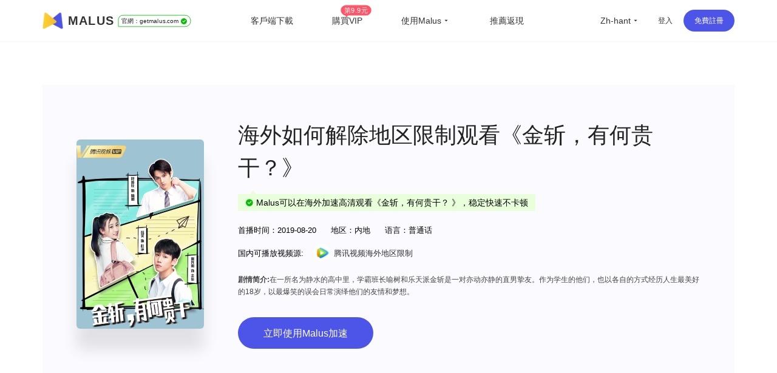

--- FILE ---
content_type: text/html
request_url: https://getmalus.com/zh-hant/film/%E9%87%91%E6%96%A9%EF%BC%8C%E6%9C%89%E4%BD%95%E8%B4%B5%E5%B9%B2%EF%BC%9F--%E9%87%91%E6%96%A9%EF%BC%8C%E6%9C%89%E4%BD%95%E8%B4%B5%E5%B9%B2%EF%BC%9F
body_size: 39071
content:
<!DOCTYPE html><html lang="zh-Hant" class="cht"><head><meta charset="UTF-8"><meta name="viewport" content="width=device-width,initial-scale=1,user-scalable=no"><meta http-equiv="X-UA-Compatible" content="ie=edge"><link rel="shortcut icon" href="/images/favicon.d12e4.ico"><meta name="keywords" content="金斩，有何贵干？地区限制,金斩，有何贵干？版权限制,2024金斩，有何贵干？地区限制解除方法,海外金斩，有何贵干？无法观看,最新看金斩，有何贵干？方法,2024如何看金斩，有何贵干？,最快观看金斩，有何贵干？方法,金斩，有何贵干？出现地区限制,海外如何看金斩，有何贵干？,国外如何看金斩，有何贵干？,国外看不了金斩，有何贵干？,海外怎么看金斩，有何贵干？,国外追剧金斩，有何贵干？,海外华人金斩，有何贵干？,留学生如何看金斩，有何贵干？,出国旅游如何看金斩，有何贵干？,解锁限制观看金斩，有何贵干？,解除限制金斩，有何贵干？,copyright 金斩，有何贵干？,malus,malus vpn,malusvpn,回國vpn,unblock china,unblockyouku,解鎖國內音視頻,解鎖優酷,海外 愛奇藝,翻牆回國 加速器,malus官網,malus加速器,malus遊戲加速器,海外加速器,國外海外國服加速器,malus加速國服,翻牆回國影片看線上影片,海棠vpn,malus加速器,malus回國加速器,malus chrome,翻牆回國vpn,malus蘋果,malus安卓,malus android tv, malus windows, malus mac,海棠加速器,回國節點,回國加速,malus,bilibili B站,回國vpn推薦,回國線路,海外回國節點,回國加速,海外國內,回國線路,翻牆回國 pc,海外加速,海外華人 加速器,2021回國加速器,國內vpn,解鎖vpn,免費回國vpn,回國代理, 我加速代理,一鍵回國,pn回國代理,穿梭怎麼樣,vpn china,快帆怎麼樣,golink免費,海外華人vpn,回國加速器,地區限制,版權限制,中國視頻國外怎麼看,海外回國看視頻,手機回國vpn,回國vpn pc,翻牆回國視頻,翻牆到大陸 vpnvpnvpn,回國愛奇藝,看嗶哩嗶哩 代理,翻牆 騰訊視頻,qq音樂 海外,國外 網易云音樂,海外 嗶哩嗶哩,海外加速bilibili,海外 騰訊視頻,海外 優酷,海外 國內網站,海外 國內視頻,中國IP,中國 vpn,留學生回國加速器、留學生 海外回國,海外看中國,國外看中國,看中國網站,看中國影片,翻牆回國教學,malus使用教學,大陸IP,china ip,國內IP,翻牆回國機場,華人vpn,穿梭翻牆,穿梭vpn,遊戲加速,海外玩國服,原神加速器,國服遊戲加速器,國服遊戲加速器,國服低延遲,王者榮耀加速器,英雄聯盟加速器,魔獸世界加速器,國服代理,國服加速,malus正版,malus,英雄聯盟tv,duonaolive,回國vpn下載,vpn中國,免費加速器,免費,免費 vpn,免費vpn,免費 回國,malus 免費,免費 回國梯子,免費 回國代理,直播加速,海外 直播,抖音直播 海外,虎牙直播 海外,b站直播 海外,yy 直播,海外 直播,抖音直播 海外,虎牙直播 海外,b站直播 海外,yy 直播,海外延遲高,和平精英加速器,境外加速器,uu加速器,迅遊加速器,網遊加速器,雷神加速器,海外歐洲杯,海外cctv5,海外央視頻,海外 cntv,一帆視頻,ifovd,ifun,quickfox,歐樂影院,永劫無間加速器, 永劫無間, 海外研究小米盒子,蘋果手機 vpn,安卓機怎麼翻牆回國,網易 加速,中國代理 vpn,bilibili tv apk,海外追劇, 電視貓 海外,永劫無間加速器,vpn 回國 推薦,玩國內遊戲 vpn,回國 vpn, 國際卡立牆牆」牆面插件加速翻牆回國,看不了中國電視劇,看不了國內視頻,國外怎麼看中國電視,海外怎麼看國內視頻,bilibili 海外版,由於版權限制 您所在的地區,手機翻牆回國,看國內 vpn,中國vpn 下載,vpn windows 下載,vpn 加速器 pc,海外黨穿梭牆回國,電腦版,堡壘之夜加速,賽博朋克2077,無畏契約加速,抖音直播加速器,海外怎麼看nba,海外怎麼看央視,海外怎麼看中文直播,留學生必備app,留學英國必備軟體,留學美國必備app,海外生活必備app,央視 地區限制,cctv 地區限制, 咕咪咕"><meta name="description" content="金斩，有何贵干？，放学别走有好戏！酷盖学渣金斩爆笑挑战宇直学霸喻树，简介：在一所名为静水的高中里，学霸班长喻树和乐天派金斩是一对亦动亦静的直男挚友。作为学生的他们，也以各自的方式经历人生最美好的18岁，以最爆笑的误会日常演绎他们的友情和梦想。。Malus回國遊戲加速器VPN，為海外華人/留學生/港澳台地區用戶提供遊戲、音樂、視訊、直播等加速服務，專業穩定的全球專線，帶你一鍵穿梭回國。讓你暢玩全球遊戲，上國內網站，支援酷炫、愛奇藝、騰訊影片、bilibili、芒果TV、西瓜影片、QQ音樂、網易雲音樂、視CCTV、咪咕影片等國內網站，百萬用戶整體好評95%以上，一對一線上客服支持，海外黨翻牆回中國首選VPN"><title>2024 海外如何看金斩，有何贵干？ | Malus加速器，海外華人/留學生追劇聽歌遊戲必備的回國VPN</title><link rel="stylesheet" href="/css/seo-film.649c8.css"><link rel="preload" href="/common/remixicon.css" as="style" onload="this.onload=null;this.rel='stylesheet'"><noscript><link rel="stylesheet" href="/common/remixicon.css"></noscript><meta name="apple-itunes-app" content="app-id=1476233789"><link rel="apple-touch-icon" href="https://malus.s3cdn.net/uploads/malus-100x100.png"><meta property="og:title" content="Malus回國加速器"><meta property="og:description" content="2025海外華人/留學生必備免費翻牆回國VPN遊戲加速器，百萬海外華人的選擇，一鍵代理穿梭回國，在國外加速訪問中國音視頻，降低遊戲延遲，加速全球遊戲，國服外服都OK！支援存取bilibili（B站）、騰訊影片、QQ音樂、愛奇藝、優酷、網易雲音樂、汽水音樂等國內應用，加速原神、永劫無間、英雄聯盟、王者榮耀、CS:GO、無畏契約VALORANT、Fortnite、PUBG、使命、金鏟鏟等全球遊戲。"><meta property="og:image" content="https://malus.s3cdn.net/uploads/malus-100x100bb.jpg"><script src="/common/zepto.js"></script><script src="/js/common.9433b.js"></script><script>if (!window.fetch) {
  $('#warning-browser').show()
}

window.channelConfig = {"channel":"default","":"Go","lang":"zh","type":"reg","btn_text":"立即免费开启","android_link":"https://getmalus.com/r/android","brand_title":"海外必备，一键回国","brand_intro":"用Malus连接精彩生活。一键加速优酷、爱奇艺、腾讯视频、\bB站、QQ音乐、网易云音乐等音视频服务，支持访问所有中国网站和应用。","ready":"√","youzan_pay":"0","is_reg":true};
window.loginInfo = null;
window.messages = {"header-nav-home":"首頁","header-nav-products":"客戶端下載","header-nav-affiliate":"推薦返現","header-nav-price":"購買VIP","header-sign-up":"免費註冊","header-login-in":"登入","header-nav-dashboard":"使用者中心","header-buy-tag":"第9.9元","site-nav-support":"幫助中心","site-nav-aff":"推薦返現","header-official-tag":"官網：","header-scenarios":"使用Malus","site-og-title":"Malus回國加速器","site-og-description":"2025海外華人/留學生必備免費翻牆回國VPN遊戲加速器，百萬海外華人的選擇，一鍵代理穿梭回國，在國外加速訪問中國音視頻，降低遊戲延遲，加速全球遊戲，國服外服都OK！支援存取bilibili（B站）、騰訊影片、QQ音樂、愛奇藝、優酷、網易雲音樂、汽水音樂等國內應用，加速原神、永劫無間、英雄聯盟、王者榮耀、CS:GO、無畏契約VALORANT、Fortnite、PUBG、使命、金鏟鏟等全球遊戲。","global-game-title":"Malus International Game Booster","global-game-description":"Playing games with too high latency, often losing packets and lagging?How to reduce the game ping value?Play games smoothly, reduce latency, stable intranet line without packet loss, overseas study party preferred Malus game gas pedal","global-game-hero-title":"Malus International Game Booster","global-game-hero-desc":"Looking to eliminate high ping, packet loss, spikes, and jitters while gaming? With Malus Game Booster, say goodbye to interruptions caused by poor internet connections and ensure that your gaming experience is always smooth and seamless.","global-game-hero-btn":"Start Now","global-game-muti-game-title":"Worldwide Popular Games","global-game-muti-game-desc":"Malus Game Booster has got you covered with a wide range of worldwide popular games.","global-game-feature-title-1":"Reduce Game Latency","global-game-feature-des-1":"With Malus Game Booster, you can reduce game latency and enjoy a smoother, more responsive gaming experience. Our software is designed to optimize your network connection, ensuring that data is transmitted as quickly and efficiently as possible.","global-game-feature-title-2":"Global Server Deployment","global-game-feature-des-2":"Malus Game Booster ensures that you can access optimized gaming servers from anywhere in the world. We have strategically deployed our servers in multiple regions to minimize latency and provide you with a seamless gaming experience, regardless of your location.","global-game-feature-title-3":"Multiplatform Game Support","global-game-feature-des-3":"Malus Game Booster supports a wide range of gaming platforms, making it the ideal choice for gamers who enjoy playing on multiple devices. Our software is compatible with popular gaming platforms such as Windows, Mac, Android, and iOS, allowing you to optimize your gaming experience on any device you choose.","global-game-downdown-windows":"Download for Windows","global-game-downdown-macos":"Download for macOS","global-game-downdown-ios":"Download for iOS","global-game-downdown-android":"Download for Android","global-game-price-title":"Pricing","global-game-price-desc":"We believe in providing our customers with affordable and flexible pricing options","global-game-comment-title":"Highly Acclaimed","global-game-comment-desc":"We have been highly acclaimed by gamers worldwide for its ability to enhance the gaming experience and optimize network connections","global-game-more-title":"Global Game Acceleration","global-game-more-desc":"Periodically Supports Accelerating New Games","global-game-banner-title":"Smooth Gameplay For Global Games","global-game-banner-btn":"Start Now","global-game-step-title":"Use Malus to Acceleration For","global-game-step-desc":"Easy to use, low latency acceleration for","gobal-game-seo-title":"Malus global servers provide low-latency acceleration for","gobal-game-dp-date":"Deploy Date:","gobal-game-dp-tag":"Tag:","gobal-game-dp-platform":"Support Platforms:","gobal-game-dp-des":"Game Desc:","gobal-game-seo-btn":"Start Accelerate","plandays":"Days","planTotal":"Total","site-global-campaign":"活动标题","site-global-title":"Malus加速器，海外華人/留學生追劇聽歌遊戲必備的回國VPN","site-global-slogan":"海外华人回国加速神器","site-global-keywords":"malus,malus vpn,malusvpn,回國vpn,unblock china,unblockyouku,解鎖國內音視頻,解鎖優酷,海外 愛奇藝,翻牆回國 加速器,malus官網,malus加速器,malus遊戲加速器,海外加速器,國外海外國服加速器,malus加速國服,翻牆回國影片看線上影片,海棠vpn,malus加速器,malus回國加速器,malus chrome,翻牆回國vpn,malus蘋果,malus安卓,malus android tv, malus windows, malus mac,海棠加速器,回國節點,回國加速,malus,bilibili B站,回國vpn推薦,回國線路,海外回國節點,回國加速,海外國內,回國線路,翻牆回國 pc,海外加速,海外華人 加速器,2021回國加速器,國內vpn,解鎖vpn,免費回國vpn,回國代理, 我加速代理,一鍵回國,pn回國代理,穿梭怎麼樣,vpn china,快帆怎麼樣,golink免費,海外華人vpn,回國加速器,地區限制,版權限制,中國視頻國外怎麼看,海外回國看視頻,手機回國vpn,回國vpn pc,翻牆回國視頻,翻牆到大陸 vpnvpnvpn,回國愛奇藝,看嗶哩嗶哩 代理,翻牆 騰訊視頻,qq音樂 海外,國外 網易云音樂,海外 嗶哩嗶哩,海外加速bilibili,海外 騰訊視頻,海外 優酷,海外 國內網站,海外 國內視頻,中國IP,中國 vpn,留學生回國加速器、留學生 海外回國,海外看中國,國外看中國,看中國網站,看中國影片,翻牆回國教學,malus使用教學,大陸IP,china ip,國內IP,翻牆回國機場,華人vpn,穿梭翻牆,穿梭vpn,遊戲加速,海外玩國服,原神加速器,國服遊戲加速器,國服遊戲加速器,國服低延遲,王者榮耀加速器,英雄聯盟加速器,魔獸世界加速器,國服代理,國服加速,malus正版,malus,英雄聯盟tv,duonaolive,回國vpn下載,vpn中國,免費加速器,免費,免費 vpn,免費vpn,免費 回國,malus 免費,免費 回國梯子,免費 回國代理,直播加速,海外 直播,抖音直播 海外,虎牙直播 海外,b站直播 海外,yy 直播,海外 直播,抖音直播 海外,虎牙直播 海外,b站直播 海外,yy 直播,海外延遲高,和平精英加速器,境外加速器,uu加速器,迅遊加速器,網遊加速器,雷神加速器,海外歐洲杯,海外cctv5,海外央視頻,海外 cntv,一帆視頻,ifovd,ifun,quickfox,歐樂影院,永劫無間加速器, 永劫無間, 海外研究小米盒子,蘋果手機 vpn,安卓機怎麼翻牆回國,網易 加速,中國代理 vpn,bilibili tv apk,海外追劇, 電視貓 海外,永劫無間加速器,vpn 回國 推薦,玩國內遊戲 vpn,回國 vpn, 國際卡立牆牆」牆面插件加速翻牆回國,看不了中國電視劇,看不了國內視頻,國外怎麼看中國電視,海外怎麼看國內視頻,bilibili 海外版,由於版權限制 您所在的地區,手機翻牆回國,看國內 vpn,中國vpn 下載,vpn windows 下載,vpn 加速器 pc,海外黨穿梭牆回國,電腦版,堡壘之夜加速,賽博朋克2077,無畏契約加速,抖音直播加速器,海外怎麼看nba,海外怎麼看央視,海外怎麼看中文直播,留學生必備app,留學英國必備軟體,留學美國必備app,海外生活必備app,央視 地區限制,cctv 地區限制, 咕咪咕","site-global-description":"Malus回國遊戲加速器VPN，為海外華人/留學生/港澳台地區用戶提供遊戲、音樂、視訊、直播等加速服務，專業穩定的全球專線，帶你一鍵穿梭回國。讓你暢玩全球遊戲，上國內網站，支援酷炫、愛奇藝、騰訊影片、bilibili、芒果TV、西瓜影片、QQ音樂、網易雲音樂、視CCTV、咪咕影片等國內網站，百萬用戶整體好評95%以上，一對一線上客服支持，海外黨翻牆回中國首選VPN","site-signup-title":"立即註冊免費加速","site-signup-keywords":"malus會員,malus vpn帳號,malusvpn會員,malusvpn註冊,malusvpn 登入,malus vip帳號,malus帳號,malus邀請碼,malus如何註冊,註冊malus帳號,malus 試用,malus 體驗,malus 領取vip,malus vipmalus帳號,malus 試用,malus 體驗,malus 領取vip,malus vipmalus帳號,malus, $malus 體驗,malus 領取vip,malus vipmalus帳號, 免費註冊回國 pnv","site-signup-description":"立即註冊Malus，免費開啟高速回國通道，觀看視訊高清不卡頓，加速遊戲不丟包，專屬客服支援服務。","site-landing-title":"開始使用Malus加速器","site-landing-keywords":"malus 2025","site-landing-description":"Malus回國加速器，一鍵代理翻牆回國的穿梭VPN，幫助海外華人留學生及港澳台地區用戶破除地區版權限制問題，一鍵降低遊戲延遲，加速訪問中國網站、遊戲及應用。追劇、聽歌、遊戲、直播、辦公、炒股全支持，手機/電腦/電視盒安卓TV均可下載使用，海外黨翻牆回國首選Malus VPN。","site-download-title":"下載Malus加速器","site-download-keywords":"malus 下載,malus客戶端,malus 試用,malus 體驗,malus桌面版,malus手機版,malus行動版,malus應用,malusvpn手機版,malusvpn 手機,malusvpn 電腦,malusvpn下載,malusv download,malus 安裝,malus如何下載,翻牆回國 windows,翻牆回國 mac,翻牆回國 ios,翻牆回國 android,malus app,malus教程,malus使用教程,翻牆回國教程,多瑙影視,ifvod,ifun tv,duonaolive,vpn pnalive pnvmal, pnvmal pn pnvmal pn pn片免費擴充功能下載,pc 翻牆軟體下載,Google插件 翻牆,chrome瀏覽器 翻牆回國,瀏覽器插件 翻牆回國,回國vpn 瀏覽器,malus加速器 iphone插件 下載,蘋果電腦翻牆回國vpn,Mac電腦 翻牆vpn,海外IP, iphone","site-download-description":"下載Malus回國加速器客戶端，Malus 支援幾乎所有平台，涵蓋 Chrome 瀏覽器、EDGE瀏覽器、蘋果iOS、安卓Android、 macOS 和安卓電視Android TV等客戶端","site-downloadstart-title":"感謝下載","site-downloadstart-descrption":"感謝下載Malus回國加速器","site-buy-title":"Malus官網VIP會員購買（最長30天退款）","site-buy-keywords":"購買回國加速器,購買回國vpn,便宜回國vpn,回國加速器價格,回國服務租用,malus vip,buy malus vip,malusvpn vip,malus vpn vip,malus優惠卷,malus優惠券,malus優惠碼,多瑙影視,ifvod,ifun ,duonaolivev vpn,免費回國vpn,遊戲加速器,外服遊戲加速,海外遊戲加速,免費回國加速器,免費vpn 下載,留學生vpn,","site-buy-description":"VIP會員可以開啟加速通道，高清不卡頓，全球任何一個地方都可以暢享回國體驗， 專屬一對一客服，採用更優質的專業伺服器和線路","site-android-title":"安裝 Malus Android 安卓手機版本","site-android-keywords":"malus下載,malus android,安卓 vpn,翻牆回國 安卓,安卓 vpn下載,安卓系統,免費vpn,安卓 回國vpn,安卓 翻牆回國,android vpn,free vpn,安卓手機 地區限制,","site-android-description":"在安卓Android手機上安裝Malus，可以加速存取bilibili、騰訊影片、愛奇藝、酷、芒果tv、網易雲音樂、QQ音樂、酷狗音樂、yy、中視CCTV、咪咕影片等。加速遊戲，降低延遲。如原神、陰陽師、和平精英、使命召喚、天涯明月刀、一夢江湖、王者榮耀、戰雙帕彌什、永劫無間、守望先鋒等","site-edge-title":"安裝 Malus Edge","site-edge-keywords":"malus ios, malus ipad, malus iphone, download malus ipa,download malus iphone, install malus ipad,malus ios app","site-edge-description":"Malus VPN 支援 Edge 瀏覽器的安裝使用，非常簡單，一鍵安裝即可加速網頁版bilibili、騰訊影片、愛奇藝、優酷、芒果tv、網易云音樂、QQ音樂、酷狗音樂、中視CCTV、咪咕影片等其他國內網站。","site-ios-title":"安裝 Malus iOS 蘋果手機版本","site-ios-keywords":"malus ios, malus蘋果系統,malus ipad,malusvpn 蘋果手機,malusvpn iphone,malus手機版,malus行動版,下載malus ios,iphone安裝malus,蘋果手機malus,ipad安裝malus,iphone下載malus,malusv應用,蘋果手機翻牆回國教程,蘋果手機安裝malus教程,iphone翻牆回國教程,iphone安裝malus教程,加速國服遊戲,遊戲加速器,境外國服加速器,回國遊戲加速器,手工加速器,iOS freevpn,","site-ios-description":"在蘋果iPhone和iPad等iOS系統手機平板上安裝Malus可以加速bilibili、騰訊視頻、愛奇藝、優酷、芒果tv、網易雲音樂、QQ音樂、酷狗音樂、yy、央視CCTV、咪咕視頻等。加速遊戲，降低延遲。例如原神、陰陽師、和平菁英、使命召喚、天涯明月刀、一夢江湖、王者榮耀、明日方舟、永劫無間、絕地求生、守望先鋒等","site-chrome-title":"安裝 Malus Chrome 版本","site-chrome-keywords":"malus chrome,malus瀏覽器擴充功能,malus chrome extension,malusvpn 擴充功能,malusvpn 瀏覽器,malusvpn chrom, malus chrome extension,malusvpn 擴充功能,malusvpn 瀏覽器,malusvpn 尋找","site-chrome-description":"支付过程已加密","site-windows-title":"下載安裝 Malus Windows PC/Desktop 版本","site-windows-keywords":"malus windows,malus桌面版,malus pc,malusvpn pc,malusvpn 電腦版,malusvpn pc,malusvpn安裝包,malus windows10,malus windows7,download malus windows,install malus windows,malus windows7,download malus windows,install malus windows,mal,綠色版,malus破解版,windows翻牆回國教學,電腦安裝malus教學,win10 malus,win64 malus,windows 64 malus,malusvpn win10","site-windows-description":"在Windows PC電腦上安裝Malus VPN 回國加速器，可加速bilibili、騰訊影片、愛奇藝、優酷、芒果tv、網易雲音樂、QQ音樂、酷狗音樂、yy、咪咕影片、央視CCTV等。加速使用遊戲，降低延遲。例如原神、使命召喚、天涯明月刀、鬥陣特攻、英雄聯盟、魔獸世界、絕地求生、爐石戰記、劍網3、地下城與勇士、cs:go等","site-mac-title":"下載安裝 Malus macOS 蘋果電腦版本","site-mac-keywords":"malus macos,malus mac,malus 蘋果系統,malusvpn 蘋果,malusvpn mac,malusvpn 蘋果電腦,download malus mac,mac翻牆回國教程,蘋果電腦安裝malus教程,蘋果電腦翻牆回國教程,macmalusus,蘋果電腦翻牆回國","site-mac-description":"在macOS電腦上安裝Malus VPN加速器，可加速bilibili、騰訊影片、優酷、芒果tv、網易雲音樂、QQ音樂、酷狗音樂、央視CCTV、咪咕視頻等網頁版愛奇藝等各種國內音視頻網站，一鍵加速回國。","site-tv-title":"下載安裝 Malus 安卓 TV 版本","site-tv-keywords":"malustv, malus tv, malus android tv, malus apple tv, malus電視版,malusvpn tv apk,malusvpn 電視版,malusvpn 電視盒子,下載malus tv,小米盒子,小米盒子迴國內,騰訊極光極光海外,海外酷喵影視,海外銀河奇異果,安卓tv翻牆回國教程,安卓tv安裝malus教程,電視翻牆回國教程,盒子安裝malus教程","site-tv-description":"在安卓電視TV上安裝Malus回國VPN，可加速bilibili、騰訊影片、QQ音樂等，支援小米盒子、DreamTV Box、安博盒子、樂視電視、Nvidia Shield、泰捷盒子、海思盒子等安卓盒子和電視設備。順暢觀看嗶哩嗶哩大點事，騰訊極光TV、酷酷喵影視、銀河奇異果、芒果tv等國內主流影音服務","site-chromebilibili-title":"安裝 Malus 外掛程式 Unblock Bilibili","site-chromebilibili-keywords":"unblock bilibili,bilibili 海外,嗶哩嗶哩 海外,unblock youku,unblock bilibili chrome,海外 b站,海外看不了b站,b站直播,海外b站 無法直播,多瑙影視,ifvod,ifun tv,duonaolive,vpn 字牆您所在的地區,手機翻牆回國,看國內 vpn,中國vpn 下載,vpn windows 下載,vpn 加速器 pc,海外黨翻牆回國,mac vpn 免費,free vpn for chrome,vpn 電腦版,","site-chromebilibili-description":"Unblock Bilibili 可以一鍵幫助海外用戶解決嗶哩嗶哩無法觀看問題，流暢觀看影片。上手即用，免費加速，海外阿宅的福音。 【3.0版本起支援：騰訊影片、優酷Youku、愛奇藝、芒果TV、CNTV、PPTV、咪咕影片、央影片、西瓜影片、搜狐影片、樂視、ACFUN、貓耳等】","site-chromebilibili-hero-title":"免費加速主流影音網站","site-chromebilibili-hero-desc":"Unblock Bilibili 可以一鍵幫助海外用戶解決嗶哩嗶哩無法觀看問題，流暢觀看影片。上手即用，翻牆回國，免費加速，海外阿宅的福音。 【3.0版本起支援：騰訊影片、優酷Youku、愛奇藝、芒果TV、CNTV、PPTV、咪咕影片、央影片、西瓜影片、搜狐影片、樂視、ACFUN、貓耳等】","site-chromebilibili-hero-btn":"安裝 Chrome 擴充功能","site-chromebilibili-malus-title":"Malus 加速器全功能版","site-chromebilibili-malus-desc":"Malus可以支援國服遊戲和影音的加速，有全球線路，全平台客戶端支持，可以加速所有到國內的訪問。","site-chromebilibili-malus-btn":"安裝Malus，加速更多服務","site-chromebilibili-malus-tip":"加速訪問國內主流影音","site-chromeiqiyi-title":"安裝 Unblock iQiyi 版本","site-chromeiqiyi-keywords":"unblock iqiyi,看不見了 愛奇藝,海外 iqiyi,iqiyi 屏蔽,海外 愛奇藝,台灣 愛奇藝,愛奇藝 國外,日本 愛奇藝,美國 愛奇藝,英國 愛奇藝,多瑙影視,ifvod,ifun tv,duonaolive,vpn pn電腦愛奇藝,ios 愛奇藝,安卓 愛奇藝,電視 愛奇藝,免費加速器,免費vpn,海外怎麼看愛奇藝,iq com,","site-chromeiqiyi-description":"Unblock iQiyi 可以幫助海外用戶一鍵解決愛奇藝無法觀看問題，加速愛奇藝影片。使用非常簡單方便，無需任何配置，上手即用，免費加速，海外華人的福利。","site-changelog-title":"Malus版本更新歷史","site-changelog-keywords":"Malus最新版本,malus版本變更,malus changelog,malus 改版,malus 歷史記錄,malus 歷史版本,malus 變更記錄","site-changelog-description":"Malus 應用程式版本更新記錄發版的功能和修復變化","site-active-title":"激活 Malus 卡密","site-active-keywords":"malus儲值卡,malus卡密,海棠充值卡,malus體驗卡,回國加速儲值卡,malus code,malus 啟動,malusvpn 儲值,malusvpn 兌換碼,malusvpn code,回國vpn 儲值,回國VPN 會員,","site-active-description":"如果你有Malus儲值卡，你可以在這裡完成儲值，開啟Malus，一鍵快速回國。","site-confirm-title":"資訊確認","site-status-title":"服務狀態","site-status-keywords":"回國服務線路,回國線路,穩定回國服務,回國服務狀態,回國服務節點,中國伺服器,中國節點,中國VPN,翻牆回中國,malusvpn,","site-status-description":"我們公開透明的展示所有伺服器的狀態，盡量讓使用者掌握目前的服務狀態，可以放心使用。","site-support-title":"幫助中心","site-support-keywords":"malus幫助中心,malusvpn 手冊,malusvpn 幫助台,malusvpn 指南,malus 教程,malusvpn 如何用,malusvpn 技術支援,malusvpn怎麼用,malusvpn guide,malus客服,malusmal,malus連線,malus 線上諮詢,malusvpn guide,malus客服,malusmal,malus連線,malus 線上諮詢,malusvpn guide,malus客服,malusmal,malus,malus 線上諮詢,malusv","site-support-description":"這裡是Malus支援中心，Malus使用上有問題？常見的問題都在這裡，如果找不到答案沒關係，請聯絡我們線上客服。","site-changelog-old-version":"*全平台穩定版下載","sign-up-qrcode-title":"免費領取會員","sign-up-qrcode-des":"請關注「Malus加速器」微信公眾號領會員","site-extentions-title":"安裝 Malus 瀏覽器插件版本","mode-free":"免費加速","mode-turbo":"智慧加速","mode-free-desc":"加速國服主流影音服務，不影響本地網路流量","mode-turbo-desc":"僅加速主流應用流量，不影響海外本地網路體驗","mode-global":"全力加速","mode-global-desc":"盡力加速全部回國流量，建議智慧有問題使用","mode-tw":"台灣模式","mode-tw-desc":"僅加速國內服務的台灣節點（測試中）","mode-app":"應用模式","mode-app-desc":"僅加速選取應用，更換此模式需重新開關","page-support-title":"Malus幫助中心","page-support-tips":"Malus 承諾有任何服務品質問題，可在應用程式內提交工單回饋給我們，一定會盡全力幫您解決。\n想取得更多優惠活動資訊，可關注Malus微信公眾號或加入QQ群","page-support-channels-qq":"QQ群: 664826073","page-support-channels-wechat":"Twitter: @getmalus","page-support-channels-email":"信箱：hi@getmalus.com","page-support-back":"幫助中心","page-support-related":"相關幫助","page-support-report":"提交問題","page-404-title":"頁面丟了","page-404-desc":"請返回上個頁面或首頁，或聯絡客服支援 hi@getmalus.com","page-404-btn-back":"返回","page-404-btn-home":"回到首頁","game-title":"Malus遊戲加速器-低延遲、零丟包、超穩定。支援全球網遊加速，包括國服。","game-keyword":"malus遊戲加速,加速器,遊戲加速器,malus遊戲,malus game,國服加速,國服vpn,大陸遊戲vpn,大陸遊戲加速,國服遊戲加速,中國遊戲vpn,malus遊戲模式,malus遊戲線路,王者榮耀加速器,王者榮耀國服,原神加速器,原神國服,崩壞加速器,崩壞國服,吃雞國服,吃雞加速器,和平精英國服,和平精英加速器,穿越火線加速器,穿越火線國服,陰陽師國服,陰陽師加速器,守望先鋒加速器,爐石傳說加速器,英雄聯盟加速器,夢幻西遊加速器,一夢江湖加速器,天涯明月刀加速器,劍網3加速器,龍之谷加速器,荒野行動加速器,龍之穀加速器,刀塔2加速器,永恆之塔加速器,最終幻想14加速器,魔獸世界加速器,國服遊戲加速器,戰車世界加速器,新笑傲江湖加速器,三國殺加速器,qq飛車加速器,碧藍航線加速器,王者vpn,吃雞vpn,原神vpn,賽博朋克2077,原神加速器,uu加速器,迅遊加速器,降低延遲,海外玩國服,海外延後高,國服遊戲 玩不了,b站直播海外加速,bilibili視頻源加速,虎牙直播海外加速,直播姬海外加速,obs直播海外加速,bilibili海外加速,YY語音海外加速,YY海外加速,國內影音加速,愛奇藝海外加速,騰訊視頻海外加速,優酷海外加速,b站海外加速,西瓜視頻加速,中國知網加速海外,同花順海外加速,老虎證券海外加速,富途牛牛海外加速,通達信海外加速,國服遊戲海外加速,永劫無間海外加速,英雄聯盟海外加速,原神海外加速,魔獸世界海外加速,守望先鋒海外加速,最終幻想14海外加速,300英雄海外加速,爐石傳說海外加速,守望先鋒海外加速,最終幻想14海外加速,300英雄海外加速,爐石傳奇獸爭霸3海外加速,傳奇海外加速,dota海外加速,dota2海外加速,lol海外加速,dnf國服海外加速,dnf海外加速,陸服遊戲加速,劍網3海外加速,誅仙3海外加速,王者榮耀海外加速,和平精英海外加速,csgo海外加速,使命加速,詛仙3海外加速,王者榮耀海外加速,和平精英海外加速,csgo海外加速,使命召喚海外加巴速,穿越火線海外加速,QQ飛車海外加速,QQ炫舞海外加速,天涯明月刀海外加速,妄想山海海外加速,哈利波特魔法覺醒海外加速,完美時機手游海外加速,三國殺海外加速,天龍八部手遊海外加速,金鏟鏟之戰海外加速,元氣騎士海外加速","game-description":"Malus加速器支援加速全球遊戲，解決海外玩遊戲時的延遲高、易丟包、登入難、連線超時等問題，快速穩定不掉幀，還能支援YY、OBS直播、直播姬等遊戲直播輔助工具，是海外玩家的首選遊戲加速器。","game-hero-title":"Malus回國遊戲加速","game-hero-des":"身在海外玩國服遊戲延遲高經常斷線？利用Malus加速器，一鍵加速國服遊戲，降低海外延遲，極速穩定不丟包，完美支援加速Windows、iOS、Android、macOS等多平台使用，加速王者榮耀、和平精英、LOL英雄聯盟 、魔獸世界、原神、永劫無間、劍網3、CS:GO等國服遊戲，同時支援YYY、FG、YG 只是音樂、笑等音樂。","game-btn":"立即領取會員","game-hero-btn":"立即安裝","game-btn-home":"立即安裝","game-feature-title":"我們的優勢","game-feature-item-title-1":"專業遊戲線路","game-feature-item-des-1":"專業回國遊戲線路，動態分配最佳節點，在美國、德國、法國、英國、日本、韓國、香港、新加坡、澳洲、加拿大、台灣等部署IPLC專線機房直連","game-feature-item-title-2":"多場景支援","game-feature-item-des-2":"Malus 支援遊戲加速，滿足影音、直播、辦公室、炒股等各種場景加速。","game-feature-item-title-3":"多設備支援","game-feature-item-des-3":"Malus遊戲加速模式支援Windows、Android、iOS、macOS等多平台使用，支援5台設備，隨時隨地享受遊戲","game-feature-item-title-4":"專屬一對一客服","game-feature-item-des-4":"高級會員專屬一對一技術客服，及時跟進，幫助解決加速過程中所遇到的使用問題，保證服務質量，確保可用性","game-list-title":"熱門國服遊戲","game-banner-title":"一鍵開啟，加速遊戲","game-banner-btn":"立即下載免費領高級VIP","game-price-title":"購買高級套餐，享受高速國服遊戲加速","game-price-tips":"遊戲新版發布，購買享8折優惠","game-price-btn":"立即特價購買","home-hero-title-2":"Malus，回國加速專家","home-hero-title":"身在海外，<br>一鍵回家","home-banner":"https://malus.s3cdn.net/uploads/elements_hero_main-1565169701.png","home-hero-des":"在海外玩遊戲、看影片、聽音樂、做直播，首選Malus回國加速器。百萬海外華人留學生選擇回國加速品牌Malus加速器！\n免費加速主流影音，獨創動態加速技術，降低海外延遲，超穩定不丟包不限流量</strong>","home-hero-btn-sign-up":"註冊即可免費加速回國","home-hero-btn-download":"全平台下載","home-about-us-title":"我們的優勢","home-about-us-des":"Malus獨創業界領先的邊緣智慧加速技術，僅加速請求的流量，效果穩定快速，大部分時間可以高清無卡頓，幫你解決在國外觀看國內音視頻以及遊戲延遲高等問題。影音包括且不限於優酷、嗶哩嗶哩bilibili、愛奇藝、騰訊視頻、QQ音樂、網易雲音樂、酷狗音樂、酷我音樂、芒果TV、咪咕視頻、西瓜視頻、CCTV等平台。遊戲包括Dota2、LOL英雄聯盟、王者榮耀、永劫無間、原神、CS:GO、VALORANT、Fortnite、PUBG、Call of Duty、王者榮耀等。","home-about-us-list-1":"一鍵智能加速","home-about-us-list-2":"回國專線","home-about-us-list-3":"提供免費版","home-compare-1-title":"免費","home-compare-1-des":"提供加速訪問影音網站","home-compare-1-list-1":"加速影音和遊戲","home-compare-1-list-2":"共享伺服器節點","home-compare-1-list-3":"工單支持","home-compare-1-btn":"立即註冊可享免費加速","home-compare-2-title":"VIP加速","home-compare-2-des":"提供更穩定快速的全球高速線路，最長30天退款保障","home-compare-2-list-1":"影音加速","home-compare-2-list-2":"無廣告彈窗","home-compare-2-list-3":"全球高速回國線路","home-compare-2-list-4":"不限頻寬流量","home-compare-2-list-5":"客服一對一支持","home-compare-2-btn":"特價購買","home-download-title":"全平台下載","home-download-des":"Malus 支援全平台用戶端：瀏覽器外掛程式、安卓Android、蘋果iPhone/iPad、Windows、蘋果macOS 等、安卓TV、電視盒等","home-download-app-btn":"下載安裝","blog-title":"部落格","see-more":"查看詳細","hot-title":"熱門文章","new-title":"最新文章","blog-no-data":"暫無文章","aff-title":"全網唯一，最多100%回饋的推薦計劃","aff-description":"加入返利計劃，透過推薦給你的親朋友好或者同學獲得佣金，輕鬆賺取高額匯報，網頁應用全平台返現支持。","aff-keywords":"vpn推薦,vpn返利,vpn aff,vpn promotion,加速器推薦,加速器返利,推薦返利,賺取佣金,推廣佣金","aff-hero-title":"加入 Malus 推薦返現計劃","aff-hero-intro":"透過推薦 Malus 加速器賺取可觀收入，返現率高達 <strong>100%</strong>","aff-hero-btn":"立即加入","st-keywords":"malus加速器,malus教育優惠,malus學生優惠,malus教師優惠,malus education,malus 留學生回國加速,malus網課加速,突破校園網,校園網防火牆,海外留學生,留學生回國加,突破校園網","st-description":"Malus加速器針對海外留學生用戶推出教育優惠政策，透過教育信箱註冊認證的學生用戶即可享有會員7折優惠，並加送30天會員。","st-page-title":"Malus教育優惠","st-hero-1":"海外留學生購買Malus會員","st-hero-2":"專屬7折優惠","st-hero-btn":"教育郵筒免費申請","st-feture-title-1":"專屬7折優惠","st-feture-des-1":"Malus 上線五年多，得到了廣大海外留學生的熱情支持和鼓勵，我們特此針對留學生用戶推出教育優惠，通過教育郵箱註冊並認證的學生用戶即可享會員7折優惠","st-feture-title-2":"加速音視頻，校園網支持","st-feture-des-2":"Malus 支援加速全球遊戲和國內主流影音應用，採用專業遊戲線路，滿足海外留學生加速需求。除此之外，Malus加速器擁有卓越的技術，保證在校園網路內正常使用","st-feture-title-3":"假期暫停服務","st-feture-des-3":"放假回國的剩餘會員時間不會白白浪費，Malus加速器提供貼心的假期暫停服務。不用的時間幫你存起來，不花冤枉錢，性價比超高的華人加速器，留學生活比誰都舒心。","st-step-title":"教育優惠申請步驟","st-step-1-title":"第一步：註冊Malus會員","st-step-1-des":"使用校園信箱註冊申請Malus會員，電子郵件範例：student@university.edu","st-step-2-title":"第二步：認證校園信箱","st-step-2-des":"前往個人中心，點選確認信箱按鈕，完成信箱認證過程","st-step-3-title":"第三步：購買Malus套餐","st-step-3-des":"登入帳號，前往 getmalus.com/buy 官方網站購買，選擇教育優惠優惠券即可","st-step-btn":"立即申請","st-faq-title":"常見問題","st-accordion-title-1":"申請教育優惠需要什麼條件？","st-panel-1":"只要是海外留學生或教師擁有（學校）教育信箱，註冊申請Malus會員，且信箱認證通過後，即可取得30折教育優惠及加送的30天會員。","st-accordion-title-2":"我是留學生，但是沒有教育信箱怎麼辦？","st-panel-2":"如果您所在的學校不提供教育信箱，請點選網站右下角的線上客服，將您的學生證，或相關留學證明提供給我們，我們核實後，會手動審核。","st-accordion-title-3":"當我畢業或離開學校時，我的帳戶會怎麼樣？","st-panel-3":"自從成功認證教育優惠用戶起，您可以擁有長達12個月的時間購買Malus會員。如果在此期間結束時您不再是學生，那麼您的優惠資格也會失效。","st-apply-page-title":"Malus教育優惠申請","st-apply-title":"教育優惠註冊申請","st-apply-des":"註冊成功信箱認證通過後即可領取3張優惠券","st-apply-email":"請輸入學校信箱，如 student@university.edu","st-apply-school":"請輸入學校名稱","st-apply-password":"請輸入密碼（至少8位）","st-apply-btn":"立即註冊申請","buy-hero-desc":"專屬伺服器，全球加速節點，最高支援1080P高畫質播放，不限流量，不限頻寬，網路通暢不阻塞。一鍵加速酷、愛奇藝、騰訊影片、Bilibili、QQ 音樂、馬鈴薯、網易雲音樂等中國大陸影音服務。","buy-activity-title":"購滿360天送一個月國內主流影視會員 (選其一)","buy-tag-name1":"支援Paypal、支付寶和微信","buy-tag-name2":"自助開通","buy-tag-name3":"最長30天退款","buy-limit-title":"限時優惠，每月平均價格低至¥19.99","buy-limit-label":"立即搶購，限時優惠","buy-step1-title":"選擇套餐","buy-plans-more":"更多套餐","buy-currency-usd":"美元","buy-currency-cny":"人民幣","buy-step2-title":"確認總價並支付","buy-email-label":"購買信箱","buy-email-valid":"請輸入正確的郵箱格式","buy-email-placeholder":"要買的Malus信箱","buy-promo-title":"使用優惠券","buy-promo-suffix":"張可用","buy-promo-placeholder":"請輸入優惠碼(選填)","buy-promo-apply":"應用","buy-promo-success":"✔︎ 優惠碼已使用","buy-subtotal-unit":"天","buy-subtotal-promo1":"時長抵扣","buy-subtotal-promo2":"優惠券抵扣","buy-subtotal-price":"應付總價","buy-reward-tip":"查看購滿360領取影片會員的說明","buy-pay-title":"選擇付款方式","buy-pay-youzan":"支付寶/微信","buy-label-paypal":"最便宜","buy-pay-btn":"立即購買","buy-pay-tip1":"新用戶購買後，密碼及帳號將會寄至註冊信箱","buy-pay-tip2":"已註冊帳號購買後，將自動疊加帳號時長","buy-confident-title":"最長30天退款","buy-confident-desc":"有信心提供強大的服務質量，放心購買，無效全額退款","buy-confident-label":"VIP會員優勢","buy-confident-tag1":"不限頻寬流量","buy-confident-tag2":"國服專線","buy-confident-tag3":"支援加速音影片、高畫質播放","buy-confident-tag4":"支持全力回國","buy-confident-tag5":"加密通道，安全匿名","buy-confident-tag6":"3個客戶端同時在線","buy-confident-tag7":"客服一對一支持","buy-js-days":"$0天到期","buy-js-today":"今天到期","buy-js-fitmessage":"$0天可用","buy-btn-close":"關閉","buy-btn-paid":"我已支付","buy-tip-total":"預計支付金額（人民幣)","buy-tip-youzan":"請使用微信或支付寶掃碼支付","buy-title-youzan":"支付寶、微信掃碼支付","buy-tip-lefttime":"秒內支付完成","buy-tip-afterpaid":"受匯率影響，可能會有小範圍差異","buy-tip-secure":"付款過程已加密，USD支付可能會有額外匯率轉換費","buy-tip-credit":"【信用卡付款請選擇Paypal】","buy-tagline-30":"無退款","buy-tagline-90":"最長7天退款","buy-tagline-180":"最長14天退款","buy-tagline-360":"最長30天退款","buy-tagline-720":"最長30天退款","buy-tagline-1080":"特價無退款","buy-tag-1080":"最便宜","buy-tag-360":"最熱門","buy-tag-720":"最有價值","buy-plan-title":"$0天","buy-promotion-360":"","buy-promotion-total":"參加活動實得","buy-suggestion-text":"年付優惠42%","buy-suggestion-btn":"升級為年付","buy-table-tip":"注意：遊戲模式暫未支援TV 用戶端","buy-table-first-line":"包含標準會員全部權益","buy-compare-title":"會員權益對照表","buy-agree-tip":"您在註冊時已經同意我們的條款，請遵循協議合理合規使用。","buy-type-wechat":"微信","buy-type-alipay":"支付寶","buy-type-paypal":"Paypal","buy-type-fomo_wechat":"微信","buy-type-fomo_alipay":"支付寶","buy-type-fomo_paypal":"Paypal","buy-type-card":"金融卡","buy-intro-paypal":"支持銀行卡，餘額","buy-intro-alipay":"","buy-intro-wechat":"","buy-intro-stripecard":"銀行卡，蘋果/谷歌支付","buy-intro-stripe":"更多付款方式","buy-label-norefund":"特價無退款","buy-new-title":"購買完成後，你的新套餐到期時長為","buy-new-btn":"確認購買","buy-exchange-rule":"規則明細","buy-new-gift":"贈送天數：","buy-alipay-title":"請在新開啟的頁面完成付款","buy-alipay-intro":"完成付款前請不要關閉此窗口","buy-alipay-problem":"付款遇到問題？聯絡客服或重新支付","buy-alipay-done":"已經完成支付","buy-exchange-title":"兌換完成後，你的新套裝到期時長為","buy-exchange-btn":"確認兌換","buy-exchange-tip":"遊戲會員和標準會員的換算比例","buy-avg-unit":"30天","buy2-guarantee":"天退款","buy2-sku-days":"新人加送 DAY 天","buy2-360rewards":"購滿360天贈送1個月影片會員","buy2-showcny":"顯示人民幣","buy2-banner-title":"VIP暢享極速回國","buy2-banner-subtitle":"限時優惠購買","buy2-banner-30days":"最長30天退款","buy2-vip-title":"會員特權","buy2-vip-more":"查看更多權益","buy2-feature-title-base":"標準會員權益","buy2-feature-title1":"回國影音加速","buy2-feature-des1":"智能、全力、指定應用滿足各種需求","buy2-feature-title2":"覆蓋全球高速回國節點","buy2-feature-des2":"精品回國線路，高畫質播放不卡頓","buy2-feature-title3":"支援 3 台設備","buy2-feature-des3":"支援 3 台不同設備同時在線上使用","buy2-feature-title4":"客服優先","buy2-feature-des4":"支持工單回饋，解決疑難","buy2-feature-game-title1":"全球遊戲、影音加速","buy2-feature-game-des1":"支援各種遊戲、音樂、影片、直播軟體","buy2-feature-game-title2":"直播、影音場景優化","buy2-feature-game-des2":"採用專線優化連線速度、降低延遲","buy2-feature-game-title3":"支援 5 台設備","buy2-feature-game-des3":"支援 5 台不同裝置同時在線上使用","buy2-feature-game-title4":"專屬客服","buy2-feature-game-des4":"提供一對一線上客服，快速回應","buy2-feature-title-game":"高級會員權益","buy-vip-compare":"會員權益詳細比較","aff-share-content":"在這裡為你推薦Malus 加速器，一鍵造訪中國網站，使用下方的優惠券，還可獨享優惠。","buy-tab-turbo-title":"標準會員","buy-tab-turbo-des":"影音、網站","buy-tab-game-title":"高級會員","buy-tab-game-des":"遊戲、直播等（含標準會員）","buy-table-header-1":"功能特權","buy-table-header-2":"高級會員","buy-table-header-3":"標準會員","buy-table-header-4":"非會員","buy-table-tr-title-1":"回國通道","buy-table-tr-title-2":"全平台支援","buy-table-tr-title-3":"影音加速","buy-table-tr-title-4":"多場景支援","buy-table-tr-title-5":"全球遊戲加速","buy-table-tr-title-6":"影音線路峰值","buy-table-tr-title-7":"遊戲專線峰值","buy-table-tr-title-8":"客服支持","buy-table-tr-title-9":"多設備在線","buy-table-td-1":"50Mb（4K）","buy-table-td-2":"30Mb（HD）","buy-table-td-3":"5Mb（SD）","buy-table-td-4":"20Mb","buy-table-td-5":"-","buy-table-td-6":"-","buy-table-td-7":"優先","buy-table-td-8":"工單","buy-table-td-9":"無","buy-compare-s10":"高级场景优化","buy-compare-s10-1":"游戏、直播、语音、股票","buy-compare-s10-2":"影音","buy-compare-s10-3":"-","buy-toolbar-turo-desc":"影音加速，高清不卡頓","buy-toolbar-game-desc":"包含標準會員權益，專業遊戲線路","buy-current-account":"當前帳號:","buy-signin":"登入後購買","buy-signup":"註冊免費加速","buy-account-swtich":"切换账户","signup-tab-email":"信箱註冊","signup-tab-phone":"手機註冊","signup-get-code":"取得驗證碼","signup-input-code":"輸入驗證碼","signup-input-phone":"輸入手機號","signup-input-area":"區號","signup-finish-vertification":"完成驗證","signup-security-vertification":"安全驗證","signup-hero-title":"回國加速專家，免費加速","signup-hero-desc":"一鍵加速國內影音、全球遊戲、直播平台、辦公室及學習類應用，百萬海外華人高分好評，專業回國高速線路，全天候不限流量。","signup-email-placeholder":"輸入信箱（請勿使用臨時信箱服務）","signup-password-placeholder":"輸入密碼（至少8位）","signup-hero-intro":"支援全平台使用","signup-hero-promo":"註冊即可免費使用，免費取得VIP特權","signup-refer-label":"朋友的推薦碼","signup-refer-placeholder":"(非必填)","signup-refer-btn":"我要填寫朋友的推薦碼","signup-start-btn":"註冊免費加速","input_edu_email":"請填寫教育信箱","signup-start-signin":"已有帳號，立即登入","signup-area-notice":"聲明: Malus 主要用於遊戲、音視頻、直播及辦公加速場景，不支持社交應用及特殊網頁需求用戶，請知曉。","signup-tips":"聲明: Malus 主要用於遊戲、音視頻、直播及辦公加速場景，不支持社交應用及特殊網頁需求用戶，請知曉。","signup-tips-riskarea":"聲明: Malus 主要用於遊戲、音視頻、直播及辦公加速場景，不支持社交應用及特殊網頁需求用戶，請知曉。","active-hero-title":"激活 Malus 卡密","active-hero-desc":"如果你有Malus充值卡/體驗卡，可以在此處激活","active-email-label":"帳號 （如果沒有會自動建立）","active-email-placeholder":"請輸入正確信箱（接受密碼等資訊）","active-card-label":"卡密","active-card-placeholder":"請輸入帶有數字字母的卡密","active-submit-btn":"啟動卡密","active-submit-tip":"*啟動訊息將以郵件形式發送至郵件信箱","active-js-non-empty":"信箱或卡號必須填寫正確","active-js-auto-create":"請填寫正確信箱，登入資訊會傳送到郵箱，確認啟用？","active-js-success-suffix":"天已成功儲值到你的帳號","active-js-error":"啟動出錯","ios-promo-title":"Malus 正式上架 Apple 商店，好評送3天 VIP","ios-hero-title-off":"安裝 Malus iOS 版","ios-hero-title":"Malus iOS 版，安裝指南","ios-hero-desc":"專為 iOS 用戶設計, 相容iOS10以上設備，同時支援影音加速、遊戲加速","ios-hero-item-1":"一键智能加速、多模式、多场景支持","ios-hero-item-2":"支持加速国内99%的音视频应用及网页","ios-hero-item-3":"全球回国专线，低延迟、超稳定，国服游戏全支持","ios-tip-appleid":"好評就送3天VIP，截圖+帳號發客服領","ios-step1-title":"第一步：蘋果商店下載安裝 TestFlight 應用","ios-step1-desc":"TestFlight 是蘋果推出的測試工具，安裝 Malus 前必須安裝","ios-step1-testflight":"先安裝TestFlight","ios-step2-title":"步驟二：進入 Malus 安裝頁面","ios-step2-desc":"用 iPhone 或 iPad 掃描左側二維碼進入或點擊下方按鈕開啟 Malus 安裝頁面","ios-step2-supportapps":"查看已支援應用","ios-step2-install":"開始安裝（手機存取）","ios-step3-title":"第三步：點選開始測試安裝 Malus 應用","ios-step3-desc":"在開啟的安裝頁面，點選第 2 步驟「開始測試」按鈕，即可完成 Malus 的安裝","android-hero-title":"安裝Malus Android版","android-hero-desc":"相容於 Android 6.0 系統以上行動及平板設備，同時支援影音加速、遊戲加速、直播加速","android-hero-item-1":"一键智能加速、多模式、多场景、多设备支持","android-hero-item-2":"支持加速国内99%的音视频应用、游戏及网页","android-hero-item-3":"全球高级专线，低延迟、超稳定，享受极致加速体验","android-hero-download":"下載Malus APK","android-hero-supportapps":"查看已支援應用","android-promo-title":"Malus 正式上架 Google Play 商店，好評送3天 VIP","android-promo-desc":"*獎勵領取方式：評鑑後發送【截圖+帳號】至線上客服或 hi@getmalus.com","android-promo-btn":"立即好評，獲3天VIP","chrome-hero-title":"Malus Chrome 插件安裝指南","chrome-hero-desc":"專為Chrome瀏覽器設計。一鍵加速優酷、愛奇藝、騰訊視頻、Bilibili、QQ 音樂、網易雲音樂、央視CCTV、咪咕視頻等中國娛樂網站服務，像在國內一樣流暢。","chrome-step1-title":"第一步：安裝擴充功能","chrome-step1-btn":"安裝Malus","chrome-step2-title":"第二步：啟用擴充","chrome-step2-btn":"啟用Malus","chrome-promo-title":"第三步：獲得3天VIP","chrome-promo-desc":"希望我們的新舊用戶給我們點個讚支持我們做好回國加速這個事兒。現只要給我們好評的用戶，我們都會送上 3 天的VIP會員。","chrome-promo-btn":"立即好評獲得3天VIP","chrome-promo-tip":"*獎勵領取方式：評鑑後發送【截圖+帳號】至線上客服或 hi@getmalus.com","edge-hero-title":"安装 Malus Edge 插件版","edge-hero-desc":"专为 Edge 浏览器开发设计，轻量快速，音视频加速高清不卡顿","windows-hero-title":"Malus Windows版","windows-hero-desc":"專為 Windows 系統量身設計，支援Windows10, Win7等桌上型PC系統","windows-hero-item-1":"智能加速、多场景支持","windows-hero-item-2":"一键加速国服影音和游戏","windows-hero-item-3":"零丢包、低延迟、不限流","windows-hero-download":"立即下載安裝","windows-hero-tip":"如果下載提示錯誤，請下載","windows-hero-tipbtn":"壓縮包版本","windows-hero-tiplink":"https://download.getmalus.com/uploads/malus_installer_1_6_1_0.zip","tv-hero-title":"Malus TV 版","tv-hero-desc":"專為 TV 客製設計，一鍵加速優酷、愛奇藝、騰訊視頻、Bilibili、網易雲音樂、CCTV等中國特色應用服務","tv-hero-download":"下載到本地","tv-tip-title":"相容提示","tv-tip-desc":"因Android TV韌體版本各異，Malus 無法運作在無VPN元件的系統上。我們首推您使用原生的 Android 系統安裝，目前 Malus 已可以在大部分設備上運行，你可點擊下方鏈接，查看詳細兼容列表","tv-hero-item-1":"一键智能加速、多模式支持","tv-hero-item-2":"操作简便，支持原生系统开机启动","tv-hero-item-3":"覆盖全球高速专线服务器，快速稳定延迟低","tv-tip-supportapps":"查看支援設備列表","tv-guide-title":"安裝方法","tv-guide-method1":"方法1：如果您的裝置安裝了 Google play 商店，只需要在 Google 商店搜尋 Malus 安裝即可","tv-guide-method2":"方法2：透過USB安裝，將下載到本地的APK文件，複製到U盤，根據您設備的本地安裝說明完成安裝。","tv-guide-udisk":"磁碟機安裝方法","mac-hero-title":"Malus macOS版","mac-hero-desc":"專為 macOS 系統量身設計，相容於macOS High Sierra 10.13以上系統。一鍵加速優酷、愛奇藝、騰訊視頻、Bilibili、QQ音樂、網易雲音樂、央視CCTV、咪咕視頻等中國特色服務與客戶端。","mac-hero-item-1":"一键智能加速、智能、全力、台湾多模式支持","mac-hero-item-2":"支持加速国内99%的音视频应用及网页","mac-hero-item-3":"海外顶级IDC机房，独享专线带宽免受干扰","mac-m1-download":"M1 芯片版下载","mac-hero-download":"安装 Malus 插件版","mac-hero-supportapps":"安装 Malus 插件版","extension-hero-title":"安装 Malus 插件版","extension-hero-desc":"支持主流浏览器运行，Chrome、Edge、Firefox 皆可安装。","extension-hero-item-1":"专为浏览器开发，一键智能加速","extension-hero-item-2":"支持高清视频，多国线路选择","extension-hero-btn-1":"安装 Chrome 版","extension-hero-btn-2":"安装 Edge 版","extension-hero-btn-3":"安装 Firefox 版","btn-download-learn":"了解更多","landing-nav-feature":"功能特性","landing-nav-signin":"登入","landing-nav-buy":"購買VIP","landing-email-placeholder":"請輸入真實信箱","landing-brand-tag1":"全球最佳回國專線","landing-brand-tag2":"無限流量","landing-brand-tag3":"購會員最長30天退款","landing-count-intro":"所有平台累計安裝超過百萬次，4.9分的好評（滿分5分），每天服務數萬用戶，用心升級最優技術方案，只為大家提供最好用的回國加速服務。","landing-count-installs":"安裝量","landing-count-reviews":"近30天好評","landing-why-title":"為什麼要用Malus加速？","landing-why-intro":"身處海外，玩遊戲、聽音樂、看直播，經常延遲高、卡頓丟包、無法連線和播放？用Malus回國加速器一鍵加速，超低延遲不丟包，暢玩全球遊戲，提升網路穩定性。加速王者榮耀、魔獸世界、原神、和平精英等國服/美服/亞服/歐服國際服遊戲、還可以加速優酷、Bilibili、愛奇藝、騰訊視頻、QQ音樂、網易雲音樂、酷狗音樂、CCTV、騰訊體育NBA、YY語音、央視CCTV、咪視頻等平台。","landing-why-btn":"一鍵加速國服應用程式與遊戲","landing-why-tip":"可支援所有影音和遊戲","landing-intro-title":"為什麼選擇 Malus 加速器","landing-intro1-title":"一鍵智能加速","landing-intro1-intro":"Malus回國加速器使用獨創的邊緣節點技術加速，伺服器智慧分流，按需加速，效果穩定快速。智慧加速模式，系統會自動根據您所在地區自動選擇最佳節點。","landing-intro1-btn":"免費開啟加速","landing-intro2-title":"國際高速線路，超穩定，低延遲","landing-intro2-intro":"Malus回國加速器在全球提供數百條高速線路，即時監控頻寬流量動態調整，確保節點通道暢通，不限流量，不限時長，滿足各地區和國家的加速需求。線路動態分配，自動選擇最優，提供您沉浸式加速體驗。","landing-intro2-btn":"立即免費加速","landing-intro3-title":"全平台支持，隨時隨地回國加速","landing-intro3-intro":"Malus現已全面支援蘋果iPhone & iPad行動裝置、Android手機、Windows PC系列、蘋果macOS電腦、也可以支援 Android 系統的TV電視盒。確保您在任何一個設備和平台上都可以順暢加速回國。","landing-intro3-btn":"下載免費使用","landing-signup-title":"一鍵開啟回國加速","landing-signup-intro":"Malus回國加速器基礎功能免費，不限流量（限定頻寬），最簡單翻牆回國加速各種應用、遊戲和直播","landing-signup-btn":"免費註冊，免費加速","landing-vip-title":"VIP 用戶可享 6 大特權","landing-vip-tag1":"智慧加速","landing-vip-tag2":"高畫質播放","landing-vip-tag3":"免廣告","landing-vip-tag4":"多裝置","landing-vip-tag5":"最長30天退款","landing-vip-tag6":"1對1客服","landing-vip-tip":"新用戶首月低至¥9.9","landing-vip-btn":"特價購買VIP","start-app-download":"客戶端下載","global-signup-label":"免費註冊下載回國加速","global-signup-placeholder":"請輸入真實信箱","global-signup-btn":"免費註冊加速","global-support-label":"關注我們","global-support-qqgroup":"全球用戶群","global-support-qqgroup-btn":"點擊加入","global-support-wechat":"微信公眾號","global-support-wechat-btn":"Malus加速器","global-support-email":"聯絡信箱","global-support-email-btn":"hi@getmalus.com","global-agree-prefix":"我已閱讀並同意","global-word-and":"和","global-compare-feature":"功能特性","global-compare-vip":"VIP版","global-compare-free":"免費版","global-compare-feature1":"加速所有視頻","global-compare-feature2":"全平台客戶端支援","global-compare-feature3":"加速音視頻","global-compare-feature4":"多場景支援","global-compare-feature4-vip":"全力、指定應用等","global-compare-feature5":"無限流量","global-compare-feature6":"高級遊戲專線","global-compare-feature7":"線上客服支持","global-compare-feature8":"多設備同時在線","global-compare-feature8-vip":"5台設備","global-app-chrome":"Chrome 外掛版","global-app-ios":"iOS 版","global-app-android":"Android 版","global-app-mac":"macOS 版","global-app-windows":"Windows 版","global-app-tv":"Android TV 版","global-extension":"浏览器插件版","global-app-recommend":"推薦","global-feature-title1":"免費加速","global-feature-desc1":"Malus 承諾基本功能免費，大家可以放心一直使用，但是免費用戶會共享頻寬，因為免費頻寬花費很大，我們會根據預算進行升級，如果有卡頓或者不穩定還請諒解。","global-feature-title2":"穩定快速","global-feature-desc2":"Malus 使用邊緣節點加速，讓你回國線路最優，也支援加速音視頻，體驗快速的感覺。 Malus 每天自動收集出問題的網址，定期更新維護，保持穩定且有效率","global-feature-title3":"用心支持","global-feature-desc3":"我們把每個用戶當作朋友。如果有任何問題，可以在Malus應用程式、Twitter、Facebook、官網、郵件等任何方式聯絡我們，我們一定會盡最大的努力解決問題，我們相信好的服務少不了好的支援。","changelog-header-suffix":"更新日誌","changelog-promo-title":"點個贊，開發哥哥更新更努力","changelog-prefix-add":"新增","changelog-prefix-fix":"修復","changelog-prefix-tun":"最佳化","changelog-current":"最新版本","changelog-app-chrome":"Chrome插件","footer-about-title":"關於我們","footer-about-malus":"了解 Malus","footer-about-news":"最新資訊","footer-about-terms":"服務條款","footer-about-privacy":"隱私協議","footer-about-affiliate":"推薦返現","footer-about-review":"用戶評價","footer-support-title":"服務支援","footer-support-signup":"註冊帳號","footer-support-price":"購買會員","footer-support-guide":"新手指南","footer-support-help":"幫助中心","footer-support-admin":"會員中心","footer-support-changelog":"更新日誌","footer-support-active":"啟動卡密","footer-contact-title":"聯絡我們","footer-contact-btn":"網路客服","footer-links-title":"友情連結：","footer-download-title":"下載應用","footer-about-fakeapps":"原創聲明","footer-service-1":"服務百萬用戶","footer-service-2":"最長30天退款","footer-service-3":"一對一客服","footer-service-4":"滿五星級好評","footer-lable-1":"百萬","footer-label-2":"30","footer-wechat-qr":"關注我們","footer-copyright":"© 2025 Malus. All rights reserved.","block-reviews-title":"為什麼大家力薦 Malus","block-reviews-desc":"上線二年多已有百萬用戶，得到數萬用戶評分推薦，平均分數 4.9（滿分5分），我們會繼續努力為我們的用戶做最好的回國加速器。","block-reviews-more":"看更多評價","download-hero-title":"安裝Malus，享受回國加速","download-hero-desc":"立即開啟Malus回國加速，幫助你訪問和加速愛奇藝、嗶哩嗶哩、騰訊視頻、QQ音樂和網易雲音樂等國內服務，穩定連接，超低延遲，免費體驗。不管身在何處，距離不再遙遠。","download-banner-title":"全平台客戶端","download-banner-recommend":"推薦安裝","download-hero-install":"立即安裝","seo-scene-title":"Malus加速器适用于各种回国加速需求","seo-scene-desc":"不管是玩游戏、看视频、听音乐、做直播全都支持加速","seo-scene1-title":"全球游戏加速","seo-scene1-desc":"国际服、国服游戏全支持，超稳定0丢包，多平台使用，Windows、macOS、iOS、Android 均可使用","seo-scene2-title":"音乐、视频加速","seo-scene2-desc":"Malus可加速中国音视频软件，包括但不限于哔哩哔哩、爱奇艺、优酷、网易云音乐、QQ音乐、腾讯视频、CCTV......","seo-scene3-title":"直播加速","seo-scene3-desc":"专业回国线路，确保直播低延迟，YY语音、直播姬、OBS推流流畅运行，此外还支持边游戏，边直播","seo-scene4-title":"办公、学习和股票","seo-scene4-desc":"Malus满足办公、学习、看股票等多场景需求，数据安全加密，隐私有保障。海外回国加速，一个Malus就够了","seo-secen-btn-prefix":"立即下载Malus加速","seo-app-title":"海外用户如何解锁地区限制，使用","seo-app-btn":"立即下载Malus加速","seo-app-url":"/download","seo-app-compare-title":"同步国内追剧，用Malus加速","seo-app-compare-desc":"Malus 加速器可以一键穿梭翻墙回国，加速音视频访问，高清播放无压力","seo-app-compare-left-title":"未开启加速","seo-app-compare-left-desc":"身在国外，想看电视剧，听音乐，经常遇到无法观看的问题，热门的剧不能追，喜欢的音乐不能听","seo-app-compare-right-title":"使用 Malus 加速回国","seo-app-compare-right-desc":"用 Malus 加速器一键穿梭回国，傻瓜化操作，智能选择最优线路，加载迅速，高清流畅播放，服务稳定可靠。","seo-app-compare-btn":"立即下载Malus加速","seo-app-more-title":"Malus可加速大多国内软件和应用","seo-app-more-desc":"Malus可加速国内大部分音视频软件，支持看视频、听音乐、直播","seo-film-title":"海外如何解除地区限制观看","seo-fiim-btn":"立即下载Malus","seo-film-url":"/download","seo-film-more-title":"Malus 加速更多影视节目","seo-film-more-desc":"Malus 可加速大部分中国电视剧、电影，直播，追剧自此无烦恼","seo-film-compare-title":"解除地区限制，加速观看","seo-film-compare-desc":"Malus 加速器可以一键解除海外地区限制，加速访问中国音视频，同步国内追剧，极速畅享国内影音资源","seo-film-compare-left-title":"未开启Malus","seo-film-compare-left-desc":"身在国外，想看电视剧，听音乐，经常遇到无法观看，热门的剧不能追，喜欢的音乐不能听","seo-film-compare-right-title":"使用Malus回国加速","seo-film-compare-right-desc":"用 Malus 加速器一键加速翻墙回国，傻瓜化操作，智能选择最优线路，国内全网资源极速畅享，打造极致加速体验","seo-film-btn":"立即使用Malus加速","seo-game-btn":"下载Malus加速国服","seo-game-url":"/download","affiliate-login":"已登入使用者無需更改郵箱","email-error":"請輸入正確的郵箱格式","info-error":"請輸入自媒體的渠道和名稱","username-empty":"姓名不能為空","channel-empty":"宣傳管道不能為空","email-empty":"郵箱不能為空","unknown-error":"未知異常，請聯絡線上客服協助解決","dollar":"USD","cny":"CNY","ordering":"正在產生訂單...","encounter":"遇到錯誤","buy-now":"立即購買","buy-failed":"未支付完成","confirming":"確認中...","nopay":"未偵測到支付，若已支付，請透過聊天視窗聯絡客服處理","reconfirm":"再次確認","availableleft":"張可用","buy-slogan":"限時優惠 | 最長30天退款","dayunit":"天","discount":"折扣","buy-total":"共計","折":"折","到期":"到期","net-status":"鏈路狀態","normal":"正常","failed":"失敗","net-failed":"網路無法連接","net-timeout":"連線逾時","login-failed-go-home":"登入失敗，回到首頁","langing-err1":"請稍後重試，註冊失敗","langing-err2":"伺服器錯誤，註冊失敗","langing-err3":"伺服器錯誤，註冊失敗，請聯絡右下角客服","not-empty":"不能為空","submit-fail":"提交失敗","server-unavailable":"伺服器無法存取","mode":"工作模式","issue-url":"問題頁面地址","issue-desc":"具體問題描述","device":"目前設備","version":"版本號","regerr1":"請稍後重試，註冊失敗","regerr2":"伺服器錯誤，註冊失敗","regerr3":"伺服器錯誤，註冊失敗，請聯絡右下角客服","scenarios-use":"使用場景","scenarios-travel-title":"出國旅遊不無聊，國內追劇用Malus","scenarios-travel-keywords":"旅遊追劇,出國追劇,美國追劇,日本追劇,美國騰訊視頻,國外怎麼追劇,海外怎麼追劇,出國看不了騰訊,出國看不B站,怎麼看國內視頻,看不了國內電視劇,海外網易云音樂,海外qq音樂,美國愛奇藝,海外愛奇藝,看不了國內電視劇,海外網易云音樂,海外qq音樂,美國愛奇藝,海外愛奇藝,如何看番,海外優酷,","scenarios-travel-description":"出國旅遊 ，音樂、電影和電視劇都沒法用？ Malus專為旅遊場景打造，可以快速幫你解決，全球線路，走到哪裡都能用","scenarios-travel-name":"出國旅遊","scenarios-hero-title-1":"海外旅遊，追劇聽歌兩不誤","scenarios-hero-des-1":"出國漫長旅途中，怎麼能少得了熟悉的音樂和電視劇。用Malus一鍵回國加速，在自己的bgm裡，做詩意的流浪者。","scenarios-hero-btn-1":"一鍵加速回國","scenarios-feature-title-1":"出國遊玩，隨時隨地加速音樂和錄影帶、不耽誤聽歌、追劇","scenarios-feature-des-1":"Malus支援加速國服優酷、嗶哩嗶哩 B站、愛奇藝、騰訊視頻、QQ音樂、網易雲音樂、YY、B站漫畫、酷狗音樂、酷我音樂、Acfun、PP體育、YY、央視CCTV、咪咕視頻等平台。","scenarios-feature-btn-1":"一鍵加速回國","scenarios-feature-title-2":"提供低至7天旅遊套餐，滿足多重需求","scenarios-feature-des-2":"專為海外旅行定制的短時間套餐，超高性價比，一鍵訪問中國音視頻，滿足旅行中的多種需求，完美假期必不可少的應用。","scenarios-feature-btn-2":"優惠購買","scenarios-feature-title-3":"全球智慧路由，走到哪裡速度都超快","scenarios-feature-des-3":"Malus提供遍佈全球的國際網絡，為全球用戶加速造訪中國國服網站提供穩定且有效率的網路加速服務。利用自研智慧體系，提供海外靜態、音樂、影片、直播等多種加速業務。","scenarios-feature-btn-3":"一鍵加速回國","scenarios-review-content-1":"這個應用程式來的太及時了，出國旅遊才發現很多音樂、看影片都用不了，這家還不錯，有短時間的套餐，不用非要買個1個月，也就旅遊七八天，買個短期的套餐夠了，完美！","scenarios-review-name-1":"Orcle.cele","scenarios-life-title":"國外生活 不失聯，訪問國內用Malus","scenarios-life-keywords":"海外華人國內影片,海外華人訪問國內網站,出國追劇,美國追劇,日本追劇,美國騰訊視頻,國外怎麼追劇,海外怎麼追劇,出國看不了騰訊,出國看不B站,華人翻牆回國","scenarios-life-description":"生活在海外幾乎失去了樂趣？ Malus專為海外華人打造，提供國服專線，不管你在哪裡都可以享受到中文娛樂和學習體驗。","scenarios-live-name":"國外直播","scenarios-hero-title-2":"一站式享受國內免費資源","scenarios-hero-des-2":"海外聽歌追劇找不到免費資源？開YouTube看影片聽中文音樂，既費時又費力？用Malus一鍵回國，搜尋、聽歌、追劇、下載，一站解決。海外華人首選回國APP","scenarios-hero-btn-2":"一鍵加速回國","scenarios-feature-title-4":"全球專業回國線路，與親朋好友溝通無阻礙","scenarios-feature-des-4":"跨國視訊延時高，即時語音傳輸不到位。 Malus 使用獨創的邊緣節點加速技術，能夠做到伺服器智慧分流，效果穩定快速。","scenarios-feature-btn-4":"一鍵加速回國","scenarios-feature-title-5":"支援多設備，全家人無障礙訪問中國網絡","scenarios-feature-des-5":"Malus 一個帳號可供5台設備同時使用。現已全面支援 iPhone & iPad、Android 手機、Windows、macOS、更有 Android TV 電視盒可供選擇。","scenarios-feature-btn-5":"一鍵加速回國","scenarios-feature-title-6":"1對1客服支持，隨時線上解決問題","scenarios-feature-des-6":"官網線上客服、工單、Facebook、Twitter，多通路溝通。專業技術客服1對1支持，幫助你即時解決問題。","scenarios-feature-btn-6":"一鍵加速回國","scenarios-review-content-2":"這個VPN實在太及時了，陪孩子在外讀書，無聊時聽歌追追劇，以前看不了的內容，現在全都能看了，很棒！","scenarios-review-name-2":"QIN WANG","scenarios-student-title":"海外留學不孤單，回國追番用Malus","scenarios-student-keywords":"留學生追劇,留學看國內視頻,出國追劇,美國追劇,日本追劇,美國騰訊視頻,國外怎麼追劇,海外怎麼追劇,出國看不了騰訊,出國看不B站,華人翻牆回國,留學生如何看國內視頻,留學生聽歌,留學生國內視頻,留學生中國電視劇,留學生優惠","scenarios-student-description":"出國留學沒辦法開心追劇？國內音樂軟體總是灰單聽不了？ Malus專為留學生打造，突破地區限制，打開回國的大門，不管你在哪裡，實現海外追劇聽歌遊戲自由","scenarios-student-name":"國外留學","scenarios-hero-title-3":"海外求學，解寂孤獨時刻","scenarios-hero-des-3":"獨自一人海外留學內向孤獨？學術論文無法查詢相關文獻？孤單時刻，用Malus再也不怕地區限制！專業級穩定遊戲線路加速，學習娛樂兩不誤。","scenarios-hero-btn-3":"一鍵加速回國","scenarios-feature-title-7":"全球回國專線，暢快追劇、聽歌","scenarios-feature-des-7":"Malus支援存取與加速（包括且不限於）優酷、嗶哩嗶哩 B站、愛奇藝、騰訊視頻、QQ音樂、網易雲音樂、酷狗音樂、酷我音樂、YY語音、 MGTV、Acfun、PPTV、網易公開課、知網、央視CCTV、咪咕視頻平台。","scenarios-feature-btn-7":"一鍵穿梭回國","scenarios-feature-title-8":"穿透學校防火牆訪問無障礙","scenarios-feature-des-8":"校園網路特殊網路環境切斷各種服務，用什麼都不好使？留學生訪問國內服務怎麼辦？ Malus擁有卓越的防火牆突破技術，用Malus幫你輕鬆突破校園網加速訪問中國音視頻和全球遊戲，回到你的快樂老家。","scenarios-feature-btn-8":"一鍵加速訪問","scenarios-feature-title-9":"學生享教育優惠，提供假期暫停服務","scenarios-feature-des-9":"Malus針對海外留學生，提供7折教育優惠，並且提供假期暫停服務，不用的時間幫你存起來，不花冤枉錢，算下來真實最划算的回國加速器，留學生活比誰都舒心。","scenarios-feature-btn-9":"申請教育優惠","scenarios-review-content-3":"給力給力！報名後立即領取了一天的VIP； 終於可以順暢看影片了，回頭去看來一下購買價格，很實惠，試用幾天好用必須買一份～","scenarios-review-name-3":"Garfield Cui","scenarios-work-title":"回國辦公炒股","scenarios-work-keywords":"海外辦公,海外炒股通達信,富途牛牛,老虎證券,東方財富,千牛工作台,百度網盤,同花順,大智慧,微牛,向日葵遠程,Windows remote,文化贏順,德美利","scenarios-work-description":"身在海外經常遇到炒股、辦公軟體因地區原因無法正常使用，Malus 加速器針對海外用戶辦公場景單獨優化，用戶不僅可以可加速辦公，音樂、視頻、遊戲場景全支持","scenarios-work-name":"國外辦公","scenarios-hero-title-4":"辦公、炒股一起用","scenarios-hero-des-4":"身在海外經常遇到炒股、辦公軟體等無法正常使用，Malus 加速器針對海外用戶辦公場景單獨優化，可加速辦公、音樂、視訊、遊戲等場景","scenarios-hero-btn-4":"一鍵加速回國","scenarios-feature-title-10":"全球高速線路，暢快辦公炒股","scenarios-feature-des-10":"Malus支持存取和加速（包括且不限於）通達信、富途牛牛、老虎證券、東方財富、千牛工作台、百度網盤、同花順、大智慧、微牛、向日葵遠程、Windows remote、文化贏順、德美利","scenarios-feature-btn-10":"一鍵穿梭回國","scenarios-feature-title-11":"精選回國辦公線路","scenarios-feature-des-11":"Malus 針對海外用戶辦公場景，單獨測試優化低延遲高頻寬線路，確保用戶辦公場景，同時加速炒股應用，不放過任何關鍵時刻","scenarios-feature-btn-11":"一鍵回國辦公","scenarios-feature-title-12":"1對1客服支持，隨時線上解決問題","scenarios-feature-des-12":"官網線上客服、工單、Facebook、Twitter，多通路溝通。專業技術客服1對1支持，幫助你即時解決問題。","scenarios-feature-btn-12":"立即加速使用","scenarios-review-content-4":"非常好用的加速器，多場景模式，不僅可以滿足我辦公場景，空閒時間還可以用 malus 加速視頻軟體，線路也特別的穩定，真的是海外黨的寶貝","scenarios-review-name-4":"Lily Wang","scenarios-live-title":"海外直播用Malus","scenarios-live-keywords":"海外直播,海外obs,海外加速直播姬,如何加速抖音直播,海外加速 YY 語音","scenarios-live-description":"身在海外如何使用直播軟體？讓Malus加速器幫你解決。 Malus針對直播場景單獨優化，專選直播低延遲線路，突破直播的枷鎖，還你正常高清直播畫面。","scenarios-hero-title-5":"高清流暢直播","scenarios-hero-des-5":"身在海外想要直播但推流慢，延遲高？ Malus針對直播場景單獨優化，專選直播低延遲線路，突破直播的桎梏，還你正常高清直播畫面。","scenarios-hero-btn-5":"立即加速直播","scenarios-feature-title-13":"專屬直播場景，推流好幫手","scenarios-feature-des-13":"Malus 支援大部分直播及應用，針對 obs、直播姬、YY 語音單獨優化規則處理，此外我們還支援虎牙直播、直播伴侶、酷我直播、抖音等直播應用加速。","scenarios-feature-btn-13":"一鍵加速回國","scenarios-feature-title-14":"專選回國直播低延遲線路","scenarios-feature-des-14":"Malus 針對海外直播場景，精選直播低延遲線路，單獨測試並優化，確保直播穩定性。","scenarios-feature-btn-14":"一鍵回國直播","scenarios-feature-title-15":"1對1客服支持，隨時線上解決問題","scenarios-feature-des-15":"官網線上客服、工單、Facebook、Twitter，多通路溝通。專業技術客服1對1支持，幫助你即時解決問題。","scenarios-feature-btn-15":"立即使用","scenarios-review-content-5":"Malus 是市面上唯一支援海外加速直播的好用的加速器，不僅延遲低，推流碼率高，還可以加速國服遊戲的同時直播，解決了我的大問題","scenarios-review-name-5":"Kenvin liu","install-step-1-title":"下载安装","install-step-1-des":"在你的设备下载并安装 Malus 加速器","install-step-2-title":"免费注册","install-step-2-des":"使用邮箱注册、或直接使用三方登录进入应用","install-step-3-title":"一键开启加速","install-step-3-des":"点击加速按钮，重启需要加速的应用即可","install-step-more-title":"查看详细安装教程","install-step-more-url":"/r/guide","ml-feature-section-title":"Malus 加速器八大优势","ml-feature-section-des":"Malus可以满足你海外回国加速的各种需求，支持音视频、游戏、直播和办公等加速","ml-feature-title-1":"全球精选专线","ml-feature-des-1":"Malus 提供全球专业回国线路，不断升级维护提高带宽，满足任何地区和国家的海外华人回国加速需求","ml-feature-title-2":"无限流量","ml-feature-des-2":"不管是VIP还是免费用户，Malus不做任何流量限制，看视频听音乐无需因为用量而焦虑","ml-feature-title-3":"高清流畅","ml-feature-des-3":"Malus 使用独创的全球节点边缘加速技术，能够做到服务器智能分流，专业稳定。看视频玩游戏，高清不卡顿","ml-feature-title-4":"智能选线","ml-feature-des-4":"根据用户地理位置，智能识别最优线路，只需一键即可锁定最快线路。同时，您也可以手动去切换其他线路。","ml-feature-title-5":"多场景支持","ml-feature-des-5":"满足多需求场景，音视频、游戏、直播都支持，独创增强模式，玩国服游戏也可以直播、听音乐","ml-feature-title-6":"游戏加速","ml-feature-des-6":"精选回国游戏加速线路，加速各类在线游戏，低延迟超稳定，一个账号多平台使用","ml-feature-title-7":"全平台支持","ml-feature-des-7":"Malus 支持iOS、Android、macOS、Windows、TV多平台安装使用，最多支持个人5台设备同时运行","ml-feature-title-8":"全方位客服支持","ml-feature-des-8":"我们把每个用户当作朋友，任何使用问题都可得到及时回复与解决，我们相信好产品少不了好的支持","start-hero-title":"Malus，游戏回国加速专家","start-hero-des":"在海外需要玩国服游戏、看视频听音乐、做直播、连接国内办公学习环境？用百万海外华人留学生选择的回国加速领先品牌Malus加速器。支持手机电脑电视全平台下载使用，好评如潮，提供免费回国线路，VIP专业加速线路、游戏高速专线，不限流量，稳定快速不丢包。","start-hero-btn":"一键开启加速体验","start-feature-title-1":"精选国服专线","start-feature-des-1":"Malus 使用独创的边缘节点加速技术，能够做到服务器智能分流，效果稳定快","start-feature-title-2":"多场景支持","start-feature-des-2":"满足多需求场景，音视频、游戏、直播都支持，独创增强模式，玩国服游戏也可以直播、听音乐","start-feature-title-3":"全平台支持","start-feature-des-3":"支持iOS、Android、macOS、Windows、TV多平台安装使用，最多支持3台设备同时运行","start-feature-title-4":"全方位客服支持","start-feature-des-4":"我们把每个用户当作朋友，任何使用问题都可得到及时回复与解决，我们相信好产品少不了好的支持","start-review-content":"亲测有效，一次性下载了好几个，就Malus有用，特地来打个好评，希望能帮上其他的海外同胞，主要用在windows平台上，平时手机也都在用Malus","start-review-name":"用户 gowithme 真实评价","start-price-title":"购买套餐，立享极速回国体验","start-price-btn":"叠加85折购买","start-price-tips":"现在购买可以叠加85折优惠券","start-download-title":"全平台客户端下载","start-download-link":"立即下载","dash-login-email":"信箱","dash-login-phone":"手機號","dash-login-areacode":"國家碼","dash-login-password":"密碼","dash-login-submit":"立即登陸","dash-login-signup":"註冊","dash-login-forgot":"忘記密碼","dash-login-emailtab":"信箱登陸","dash-login-phonetab":"手機登入","dash-login-providers":"第三方登入","dash-login-processing":"正在登入中...","dash-login-title":"登入","dash-login-wechat":"微信登入","dash-login-wechattip":"使用微信掃碼登入或註冊","dash-login-keeptip":"請保存帳號密碼","dash-nav-home":"首頁","dash-nav-buy":"購買續費","dash-nav-vas":"加值服務","dash-nav-aff":"推薦返現","dash-nav-download":"下載客戶端","dash-nav-support":"客服支持","dash-user-type":"會員狀態","dash-user-free":"免費","dash-user-upgrade":"升級VIP","dash-user-renew":"續費VIP","dash-user-benifits":"用戶權益","dash-login-provider":"透過第三方登入","dash-aff-invitecount":"邀請人數","dash-aff-invitecard":"分享好友體驗","dash-aff-invitetip":"邀請好友報名得 50 積分，購買還回現金","dash-aff-title":"邀請好友送會員","dash-free-tip":"免費用戶只支援綁定 1 台設備","dash-vip-benifits":"會員權益","dash-turbo-title":"標準會員權益","dash-turbo-tag1":"影音加速","dash-turbo-tag2":"高畫質播放","dash-turbo-tag3":"支援3台設備","dash-turbo-tag4":"不限流量","dash-turbo-upgrade":"立即升級標準會員","dash-game-title":"高級會員權益","dash-game-tag1":"影音和遊戲加速","dash-game-tag2":"場景最佳化","dash-game-tag3":"支援5台設備","dash-game-tag4":"不限流量","dash-game-upgrade":"立即升級高級會員","dash-aff-cardscenter":"卡劵中心","dash-card-title":"體驗卡","dash-card-use":"立即使用","dash-card-empty":"沒有任何卡券","dash-card-share":"立即分享","dash-nav-activecard":"啟動卡密","dash-nav-edutip":"教育優惠專屬","dash-nav-orders":"歷史訂單","dash-nav-tickets":"我的工單","dash-nav-help":"幫助中心","dash-nav-logout":"註銷","dash-nav-setting":"個人設定","dash-nav-emailsubscribe":"郵件通知","dash-nav-promotag":"優惠","dash-active-placeholder":"请输入充值卡密码兑换","dash-active-success":"成功兑换，如果时间未更新请刷新页面","dash-active-btn":"激活卡密","dash-tip-bindemail":"為確保在其他用戶端正常登入使用、請先綁定郵箱帳號","dash-tip-bindemailbtn":"立即綁定","dash-tip-setpassword":"為確保在其他用戶端正常登入使用，請先設定密碼","dash-tip-setpasswordbtn":"立即設定密碼","dash-tip-confirmemail":"未確認郵箱無法找回密碼會影響使用，請確認信箱","dash-tip-confirmemailbtn":"立即認證信箱","dash-tip-invitesignup":"邀請好友註冊","dash-card-trialcards":"可用體驗卡（好友啟動多少回多少）","dash-tip-copyok":"複製成功","dash-aff-share1":"忍不住邀請你使用極致好用的 Malus 海外回國加速器，看Bilibili、優酷、愛奇藝、騰訊視頻等國內服務不卡頓，加速全球遊戲輕輕鬆松。用我的連結註冊購買，還可以獲得 3 天 VIP 會員。","dash-aff-share2":"使用Malus加速器很久了，可以幫我加速全球遊戲和國內影音。最近申請了他們的「推薦返現計畫」，所以來給大家推薦⼀波，現在註冊購買，還可以額外獲得 3 天 VIP會員。誠意推薦！","dash-aff-noteboard":"有任何問題可以寄電子郵件到 hi@getmalus.com 聯絡客服","dash-aff-confirmemail":"確認郵箱後邀請才能生效","dash-aff-total":"已獲得積分","dash-device-manage":"管理設備","dash-gbw-expire":"到期時間","dash-gbw-plans":"查看遊戲頻寬套餐","dash-gbw-title":"遊戲線路頻寬","dash-bw-expire":"到期時間","dash-bw-plans":"查看頻寬擴增套餐","dash-bw-title":"影音線路頻寬","dash-device-plans":"查看設備擴增套餐","dash-device-title":"已綁定裝置","dash-device-expire":"到期時間","dash-device-free":"免費裝置","dash-device-last":"最後登入","dash-device-unbinding":"正在刪除...","dash-device-unbind":"刪除設備","dash-device-rule":"如超過裝置限制，新裝置將無法登錄，需要在裝置管理介面解綁其他裝置；第一台 Chrome 裝置為免費贈送","dash-device-used":"已用","dash-device-left":"剩餘","dash-aff-invitebtn":"分享好友體驗","dash-aff-textcopy":"邀請文字","dash-aff-link":"邀請連結","dash-btn-back":"返回","dash-btn-copy":"複製","dash-aff-ruletitle":"活動規則","dash-aff-rule1":"每成功邀請1位好友註冊，得50積分","dash-aff-rule2":"積分可兌換Malus時長及影音會員（Malus應用程式內兌換）","dash-aff-rule3":"好友購買成功或續約將獲得現金獎勵","dash-aff-ruleaffbtn":"參考推薦返利計劃","dash-prefix-shareto":"分享到","dash-card-ruletitle":"活動規則","dash-card-rule1":"好友啟動一張體驗卡,你將會獲得同等時長","dash-card-rule2":"單一IP最多允許 3 張卡","dash-support-common":"常見問題","dash-support-commontip":"快速查詢使用過程中的常見問題","dash-support-commonbtn":"查看問題","dash-support-feedback":"回饋問題","dash-support-feedbacktip":"技術客服快速定位問題，解決困難","dash-support-feedbackbtn":"提交回饋","dash-support-feedbacktag":"會員特權","dash-support-online":"網路客服","dash-support-onlinetip":"一對一線上專屬客服，提供各種問題解答","dash-support-onlinebtn":"線上溝通","dash-support-onlinetag":"高級會員權益","dash-support-feedbackalert":"此功能僅限會員使用，請先升級會員後再使用","dash-support-onlinealert":"線上客服功能僅限高級會員，請升級高級會員後使用","dash-aff-overview":"帳戶總覽","dash-aff-pending":"結算中(美元)","dash-aff-balance":"可提現(美元)","dash-aff-transfered":"已結算","dash-aff-available":"未結算","dash-aff-withdrawed":"成功","dash-aff-failed":"失敗","dash-aff-reviewing":"審核中","dash-aff-unknown":"未知原因，請聯絡客服","dash-aff-withdrawstatus":"返現狀態","dash-aff-buydate":"購買時間","dash-aff-buyuser":"購買用戶","dash-aff-withdrawdate":"回饋現金額","dash-aff-withdrawstart":"申請時間","dash-aff-withdrawaccount":"提現帳號","dash-aff-submitmount":"申請金額","dash-aff-submitstaus":"申請狀態","dash-aff-withdrawsetting":"提現設定","dash-aff-withdrawhistory":"提現記錄","dash-aff-refershistory":"推薦記錄","dash-aff-count":"總條數","dash-aff-linkbtn":"取得推廣連結","dash-aff-buylink":"購買頁面連結","dash-aff-nickplace":"請輸入自訂暱稱","dash-aff-nick":"設定暱稱","dash-aff-nicktip":"在推廣專頁展示 - 為空則不顯示","dash-aff-nickclear":"清除暱稱","dash-aff-textcopy1":"推薦分享文案 1","dash-aff-textcopy2":"推薦分享文案 2","dash-aff-resource":"Malus宣傳品下載","dash-aff-resource1":"品牌logo下載","dash-aff-resource2":"產品素材下載","dash-aff-resource3":"宣傳banner下載","dash-aff-notice":"回饋公告","dash-aff-noticeintro":"有任何問題可以寄電子郵件到 hi@getmalus.com 聯絡客服","dash-aff-help":"常見問題","dash-aff-withdrawtitle":"每月自動提現設置","dash-aff-account":"提現帳號","dash-aff-alipay":"支付寶","dash-aff-accountname":"姓名","dash-aff-moneyrule":"自動提現說明","dash-aff-moneyrule1":"1. 每個月15號前，自動發放上個月返現金額","dash-aff-moneyrule2":"2. 提現扣除 5% 左右的手續費，具體以到帳金額為準 | 金額大於$20才能符合發放資格","dash-aff-enableauto":"開啟自動提現","dash-aff-paynotsupport":"暫不支援該支付方式","dash-aff-namealert":"請填寫真實姓名","dash-aff-nametip":"真實姓名，用於轉帳驗證","dash-aff-updateauto":"更新提現設定","dash-aff-updateok":"設定完成","dash-aff-accountalert":"請提供正確帳號","dash-aff-nickupdated":"推薦暱稱已變更","dash-aff-nickcleared":"推薦暱稱已清除","dash-tip-copyfail":"複製失敗，請嘗試手動複製","dash-aff-linkalert":"審核通過後將產生專屬推薦鏈接","dash-btn-save":"儲存","dash-aff-textreview":"審核通過後將產生專屬推薦文案","buy-aff-nick":"顯示暱稱","buy-aff-nicktip":"在推廣頁面顯示暱稱","dash-order-list":"目前訂單","dash-order-upgrade":"立即升級","dash-order-date":"購買時間","dash-order-type":"訂單類型","dash-order-number":"訂單數量","dash-order-tip":"升級VIP可加速影音、遊戲、辦公室軟體，不限流量，無廣告。","dash-user-turbo":"標準會員","dash-user-game":"高級會員","dash-account-title":"帳號設定","dash-account-email":"信箱帳號","dash-account-phone":"手機帳號","dash-account-bind":"立即綁定","dash-account-unbinding":"解綁中","dash-account-unbind":"解綁","dash-account-expire":"到期時間","dash-account-subscription":"連續訂閱","dash-account-wechatlogin":"微信登入","dash-account-devices":"可綁定裝置","dash-account-setpassword":"設定密碼","dash-account-updatepassword":"修改密碼","dash-vas-title":"加值服務","dash-vas-device":"增加設備","dash-vas-bw":"升級影音","dash-vas-gbw":"升級遊戲","dash-vas-devicefeature":"1. 可以為設備比較多的用戶額外增加2個客戶端\n2. 最多升級7台設備\n3. 補齊時長：購買後加值服務時長將和會員時長一致","dash-vas-bwfeature":"1. 擴增至 100Mb 影音頻寬,遊戲線路頻寬不會隨之擴增\n2. 補齊時長：購買後加值服務時長將和會員時長一致\n3. 峰值頻寬提速到100Mb，支援下載等場景（非獨享）","dash-vas-gbwfeature":"1. 擴增到 50Mb 遊戲頻寬,影音線路頻寬不會隨之擴增\n2. 補齊時長：購買後加值服務時長將和會員時長一致\n3. 本產品可有效提升遊戲模式 - 直播效果","dash-vas-devicetitle":"增加2台設備","dash-vas-bwtitle":"增加100M影音頻寬","dash-vas-gbwtitle":"增加50M遊戲專線","dash-vas-bandwidth":"升級頻寬","dash-vas-buytitle":"購買加值服務","dash-vas-plantitle":"套餐","dash-vas-plantime":"購買時長（天）","dash-vas-planalign":"補齊時長","dash-vas-orderprice":"商品價格","dash-vas-orderintro":"商品說明","dash-vas-paymethod":"選擇付款方式","dash-vas-bought":"已購買","dash-vas-paynow":"立即支付","dash-vas-expired":"已過期","dash-vas-total":"應付總金額","dash-vas-planexpire":"會員到期","dash-vas-expire":"增值套餐到期","dash-vas-paid":"購買成功","dash-vas-payalert":"請發起付款後再確認訂單","dash-vas-pay":"支付","dash-vas-ordertip":"受匯率影響，可能會有小範圍差異","dash-vas-paycancel":"取消","dash-vas-checking":"支付中","dash-vas-checked":"我已完成支付","dash-vas-warn":"會員時長大於25天才可購買","dash-vas-restrict":"僅限擁有匹配套餐的用戶購買"};
window.lang = "cht";
window.locale = "zh-hant";
window.uuid = "";
window.app = {"name":"website","version":"1.0.0"};
window.project = "malus";
window.i18n = function(key) {
  return window.messages[key] || '';
}
if (window.loginInfo !== 'null' && window.loginInfo) {
  window.localStorage.setItem('login', JSON.stringify(window.loginInfo))
} else {
  try {
    window.loginInfo = JSON.parse(window.localStorage.getItem("login"));
  } catch (err) {
    // noop
  }
}
window.changeLanguage = function(lang) {
  if (!lang) return

  let curLang = window.location.pathname.split('/')[1]
  if (!['en', 'zh-hant', 'ja', 'ko'].includes(curLang)) {
    curLang = 'zh'
  }

  if (lang === curLang) return
  const langPrefix = lang === 'zh' ? '' : '/' + lang

  location.href = langPrefix + window.location.pathname.replace('/' + curLang + '/', '/')
}

window.getParam = function (name) {
  var results = new RegExp('[?&]' + name + '=([^&#]*)').exec(window.location.href)
  if (results == null) {
    return null
  } else {
    return decodeURIComponent(results[1]) || ''
  }
}

window.callApi = function (fn, data, options = {}) {
  let headers = {}
  headers[`x-${window.project}-app`] = app ? app.name : 'website'
  headers[`x-${window.project}-version`] = '2.0.0'
  headers[`x-${window.project}-lang`] = window.lang || 'zh'
  headers[`x-${window.project}-ch`] = window.channelConfig ? window.channelConfig.channel : null
  if (data) {
    headers['Content-Type'] = 'application/json'
  }
  if (options.headers) {
    headers = { ...headers, ...options.headers}
  }
  let user
  let token
  try {
    if (window.loginInfo && window.loginInfo.token) {
      token = window.loginInfo.token
    }
    user = JSON.parse(window.localStorage.getItem("login"));
    if (!token && user && user.token) {
      token = user.token
    }
    if (!token) {
      const crossDomainToken = Cookies.get(`${window.project}-token`)
      if (crossDomainToken) {
        token = crossDomainToken
      }
    }
  } catch (err) {
    // noop
  }
  if (token) {
    headers[`x-${window.project}-token`] = token
  }
  var options = {
    method: 'POST',
    headers,
    body: typeof data === 'string' ? data : JSON.stringify(data)
  }
  // return window.fetch('https://stg-401.getmalus.com/api/' + fn, options)
  return window.fetch('/api/' + fn, options)
    .then(function (res) {
      if (res.status !== 200) {
        if (window.Sentry) {
          const errMessage = res.statusText || `API ${fn} 调用失败 ${res.status}`
          window.Sentry.captureMessage(errMessage)
        }
      }
      return res.json()
    })
    .then(function(json) {
      if (json && json.code === 10001) {
        window.localStorage.setItem('login', null)
        window.location.href = '/dashboard/login'
      }
      return json
    })
}

window.isWeixinBrowser = function () {
  return /micromessenger/.test(navigator.userAgent.toLowerCase())
}</script><script src="/js/global.430dc.js"></script></head><body class="malus-seo"><!-- Google Tag Manager (noscript) --><noscript><iframe src="https://www.googletagmanager.com/ns.html?id=GTM-T4PHTK3" height="0" width="0" style="display:none;visibility:hidden"></iframe></noscript><!-- End Google Tag Manager (noscript) --> <header class="malus-header scroll-section inside-header" id="m-header">  <div id="warning-browser"><span>你正在使用的浏览器版本过低，将不能正常使用 Malus ，建议更新系统或浏览器</span></div><div class="malus-header-des">海外华人回国加速神器</div><div class="malus-navbar malus-container m-flex"><i class="remixicon-menu-fill icon-menu-default"></i> <a class="navbar-brand" href="/zh-hant/" event="Home Logo"><img loading="lazy" src="/images/malus_logo.90463.png" alt="malus logo"> <span>Malus</span>  <div class="fake-tag">官網：getmalus.com<i class="remixicon-checkbox-circle-fill"></i></div> </a><ul class="navbar-nav" id="scroll-nav"><i class="remixicon-close-fill icon-menu-close"></i> <li><a href="/zh-hant/download" event="Top Download Btn" class="s-nav link">客戶端下載</a></li><li><a href="/zh-hant/buy" event="Top Buy Btn" class="s-nav link s-nav-vip">購買VIP <span class="act-tag">第9.9元</span></a></li><li><div event="Top Solutions" class="s-nav s-nav-solution"><span>使用Malus <i class="remixicon-arrow-drop-down-fill"></i></span><ul class="menu-dropdown dropdown-group"><div>  </div><div class="item-divider">其他</div><div class="item-group">  <li class="item"><a href="/zh-hant/game" target="_self">回国游戏加速</a></li>   <li class="item"><a href="/zh-hant/global-game" target="_self">国际游戏加速</a></li>   <li class="item"><a href="/zh-hant/education" target="_self">教育优惠</a></li>   <li class="item"><a href="/zh-hant/enterprise" target="_self">高级定制</a></li>   <li class="item"><a href="/zh-hant/support" target="_self">使用帮助</a></li>    </div><div class="item-divider">使用场景</div><div class="item-group">  <li class="item"><a href="/zh-hant/for-students" target="_self">国外留学</a></li>   <li class="item"><a href="/zh-hant/for-life" target="_self">海外华人</a></li>   <li class="item"><a href="/zh-hant/for-travel" target="_self">出国旅行</a></li>   <li class="item"><a href="/zh-hant/for-livestream" target="_self">海外直播</a></li>   <li class="item"><a href="/zh-hant/for-work" target="_self">海外办公</a></li>  </div></ul></div></li><li></li><li><a href="/zh-hant/affiliate" event="Top Aff Btn" class="s-nav link en-help">推薦返現</a></li><a class="mobile-login s-nav" event="Top Login Btn" href="/zh-hant/dashboard">使用者中心</a> </ul><div class="lang-picker"><div class="lang"><span id="current-lang">zh-hant</span><i class="remixicon-arrow-drop-down-fill"></i></div><ul class="menu-dropdown"><li class="language item" onclick="changeLanguage('zh');">简体中文</li><li class="language item" onclick="changeLanguage('en');">English</li><li class="language item" onclick="changeLanguage('zh-hant');">繁體中文</li><li class="language item" onclick="changeLanguage('ja');">日本語</li><li class="language item" onclick="changeLanguage('ko');">한국어</li></ul></div> <ul class="navbar-right"><div class="navbar-btn-login" id="login-navbar"><a id="navbar-email" event="Top Signup Btn" href="/dashboard">使用者中心</a> <span id="navbar-usertype"></span></div><div class="navbar-btn" id="guest-navbar"><li><a class="malus-btn btn-text" event="Top Login Btn" href="/dashboard">登入</a></li><li><a class="malus-btn btn-solid" event="Top Signup Btn" href="/signup">免費註冊</a></li></div></ul></div></header> <style>.navbar-btn-login {
    display: none;
  }

  #navbar-email {
    color: #4d55e8;
    font-size: 14px;
  }</style><script>// 活动配置
  window.modalAdvId = Cookies.get('modaladvid');
  const advID = $('.malus-promotion-modal').data('id')
  if (advID && modalAdvId !== advID) {
    $('.malus-promotion-modal').removeClass('hidden51')
  }
  $('#promotion-modal-close').click(function (e) {
    $('.malus-promotion-modal').addClass('hidden51')
    const advID = $('.malus-promotion-modal').data('id')
    if (advID) {
      const day = $('.malus-promotion-modal').data('interval') / 3600 / 24
      Cookies.set('modaladvid', advID, {
        expires: day ? day : 0.1
      })
    }
  })

  $('.ml-promotion-modal-content').click(function (e) {
    $('.malus-promotion-modal').addClass('hidden51')
    const advID = $('.malus-promotion-modal').data('id')
    if (advID) {
      const day = $('.malus-promotion-modal').data('interval') / 3600 / 24
      Cookies.set('modaladvid', advID, {
        expires: day ? day : 0.1
      })
    }
  })

  window.loginInfo = null;
  try {
    window.loginInfo = JSON.parse(window.localStorage.getItem("login"));
  } catch (err) {
    // noop
  }
  const guestNavBarEl = document.getElementById("guest-navbar")
  const loginNavBarEl = document.getElementById("login-navbar")
  if (window.loginInfo && window.loginInfo.token) {
    guestNavBarEl && (guestNavBarEl.style.display = "none");
    loginNavBarEl && (loginNavBarEl.style.display = "flex");
  }
  window.ignoreBanners = []
  try {
    const bannersstr = window.localStorage.getItem("ignore-banners")
    window.ignoreBanners = JSON.parse(bannersstr) || []
  } catch (e) {
    // noop
  }
  window.bannerID = $('.malus-banner-notice').data('id')
  if (!ignoreBanners || !ignoreBanners.includes(bannerID)) {
    $(".malus-notice").addClass("show");
    $('body').addClass("padding-gutter");
  }
  if (!bannerID) {
    $('body').removeClass("padding-gutter");
  }
  $("#malus-notice-close").click(function (e) {
    e.preventDefault();
    $(".malus-notice").removeClass("show");
    $('body').removeClass("padding-gutter");
    if (window.ignoreBanners && window.bannerID) {
      window.ignoreBanners.push(window.bannerID)
      window.localStorage.setItem("ignore-banners", JSON.stringify(window.ignoreBanners || []));
    }
  });
  $('.malus-notice').click(function (e) {
    e.preventDefault();
    $(".malus-notice").removeClass("show");
    $('body').removeClass("padding-gutter");
    if (window.ignoreBanners && window.bannerID) {
      window.ignoreBanners.push(window.bannerID)
      window.localStorage.setItem("ignore-banners", JSON.stringify(window.ignoreBanners || []));
    }
    const distURL = $('.malus-notice').data('href')
    if (distURL) {
      window.location.href = distURL
    }
  })

  $(".icon-menu-default").click(function () {
    $(".navbar-nav").addClass('navbar-nav-open');
  });

  $(".icon-menu-close").click(function () {
    $(".navbar-nav").removeClass('navbar-nav-open');
  });</script><section class="ml-wrapper hero film"><div class="container"><img loading="lazy" class="poster" src="https://malus.s3cdn.net/uploads/Screen-Shot-2019-08-20-11-31-13.08-tSM8UyjOX9ejGdlUnsH3iEBurfNPmUZWyZZLytcuHC08icFdnLpENnYbGALOFyMPKmJL6Cx2urzrGjMwEKDWTpCOujEJsBvXYnRO.png" alt="img"><div class="content"><h1 class="title">海外如何解除地区限制观看《金斩，有何贵干？》</h1><div class="tips"><i class="remixicon-checkbox-circle-fill"></i> Malus可以在海外加速高清观看《金斩，有何贵干？ 》，稳定快速不卡顿</div><div class="item-info"><span>首播时间：2019-08-20</span> <span>地区：内地</span> <span>语言：普通话</span></div><div class="item-player"><span>国内可播放视频源:</span><div class="item"> <a href="#malus-issue"><img loading="lazy" src="https://s3.amazonaws.com/malus-static/img-articles/play-tencent.jpg" alt=""> <span>腾讯视频海外地区限制</span> </a>    </div></div><div class="item-des"><p><strong>剧情简介:</strong>在一所名为静水的高中里，学霸班长喻树和乐天派金斩是一对亦动亦静的直男挚友。作为学生的他们，也以各自的方式经历人生最美好的18岁，以最爆笑的误会日常演绎他们的友情和梦想。</p></div><a class="seo-btn lg" event="Film Start Btn" href="/zh-hant/download">立即使用Malus加速</a></div></div></section><section class="ml-wrapper ml-install-step"><div class="container"><div class="title ml-title"><h2 class="">使用Malus加速金斩，有何贵干？方法</h2><div class="quote">Malus 简单易用，只需三步即可轻松开启金斩，有何贵干？加速</div></div><div class="content"><div class="step"><div class="number">1</div><div class="right"><div class="name">下载安装</div><a class="des ml-game-btn">在你的设备下载并安装 Malus 加速器</a></div></div><div class="arrow"></div><div class="step"><div class="number">2</div><div class="right"><div class="name">免费注册</div><a class="des ml-game-btn">使用邮箱注册、或直接使用三方登录进入应用</a></div></div><div class="arrow"></div><div class="step"><div class="number">3</div><div class="right"><div class="name">一键开启加速</div><a class="des ml-game-btn">点击加速按钮，重启需要加速的应用即可</a></div></div><a href="/r/guide" target="_blank" class="detail">查看详细安装教程</a></div></div></section><section class="ml-wrapper compare"><div class="container"><div class="title ml-title"><h2>解除地区限制，加速观看《金斩，有何贵干？》</h2><div class="quote">Malus 加速器可以一键解除海外地区限制，加速访问中国音视频，同步国内追剧，极速畅享国内影音资源</div></div><div class="content"><div class="item"><div class="tag">未开启Malus</div><div class="img-wrapper left"><img loading="lazy" src="/images/game/cp_1.043ac.jpg" alt="img"></div><div class="des">身在国外，想看电视剧，听音乐，经常遇到无法观看，热门的剧不能追，喜欢的音乐不能听</div></div><div class="vs">VS</div><div class="item"><div class="tag right">使用Malus回国加速</div><div class="img-wrapper right"><img loading="lazy" src="/images/game/cp_2.ac7f7.jpg" alt="img"></div><div class="des">使用Malus回国加速</div></div></div><a class="seo-btn lg">立即使用Malus加速</a></div></section><section class="ml-wrapper scene"><div class="container"><div class="title ml-title"><h2 class="">Malus加速器适用于各种回国加速需求</h2><div class="quote">不管是玩游戏、看视频、听音乐、做直播全都支持加速</div></div><div class="row"><div class="col-md-3"><div class="content"><img loading="lazy" src="/images/game/scene_1.94d37.png" alt="img"><div class="title">全球游戏加速</div><div class="des">国际服、国服游戏全支持，超稳定0丢包，多平台使用，Windows、macOS、iOS、Android 均可使用</div></div></div><div class="col-md-3"><div class="content s2"><img loading="lazy" src="/images/game/scene_2.b0b4a.png" alt="img"><div class="title">音乐、视频加速</div><div class="des">Malus可加速中国音视频软件，包括但不限于哔哩哔哩、爱奇艺、优酷、网易云音乐、QQ音乐、腾讯视频、CCTV......</div></div></div><div class="col-md-3"><div class="content s3"><img loading="lazy" src="/images/game/scene_3.0c663.png" alt="img"><div class="title">直播加速</div><div class="des">专业回国线路，确保直播低延迟，YY语音、直播姬、OBS推流流畅运行，此外还支持边游戏，边直播</div></div></div><div class="col-md-3"><div class="content s4"><img loading="lazy" src="/images/game/scene_4.a0328.png" alt="img"><div class="title">办公、学习和股票</div><div class="des">Malus满足办公、学习、看股票等多场景需求，数据安全加密，隐私有保障。海外回国加速，一个Malus就够了</div></div></div></div><a href="/zh-hant/signup" class="seo-btn lg">立即下载Malus加速金斩，有何贵干？</a></div></section><section class="ml-wrapper ml-seo-more"><div class="container"><div class="title ml-title"><h2 class="">Malus 加速更多影视节目</h2><div class="quote">Malus 可加速大部分中国电视剧、电影，直播，追剧自此无烦恼</div></div><div class="content"> <a href="/zh-hant/film/生命树?v=20240330"><i class="remixicon-movie-line"></i> <span>生命树</span> </a> <a href="/zh-hant/film/老舅?v=20240330"><i class="remixicon-movie-line"></i> <span>老舅</span> </a> <a href="/zh-hant/film/逍遥?v=20240330"><i class="remixicon-movie-line"></i> <span>逍遥</span> </a> <a href="/zh-hant/film/擒贼记?v=20240330"><i class="remixicon-movie-line"></i> <span>擒贼记</span> </a> <a href="/zh-hant/film/超感迷宫?v=20240330"><i class="remixicon-movie-line"></i> <span>超感迷宫</span> </a> <a href="/zh-hant/film/骄阳似我?v=20240330"><i class="remixicon-movie-line"></i> <span>骄阳似我</span> </a> <a href="/zh-hant/film/狙击蝴蝶?v=20240330"><i class="remixicon-movie-line"></i> <span>狙击蝴蝶</span> </a> <a href="/zh-hant/film/大生意人?v=20240330"><i class="remixicon-movie-line"></i> <span>大生意人</span> </a> <a href="/zh-hant/film/唐朝诡事录之长安?v=20240330"><i class="remixicon-movie-line"></i> <span>唐朝诡事录之长安</span> </a> <a href="/zh-hant/film/天地剑心?v=20240330"><i class="remixicon-movie-line"></i> <span>天地剑心</span> </a> <a href="/zh-hant/film/爱情没有神话?v=20240330"><i class="remixicon-movie-line"></i> <span>爱情没有神话</span> </a> <a href="/zh-hant/film/新闻女王2?v=20240330"><i class="remixicon-movie-line"></i> <span>新闻女王2</span> </a> <a href="/zh-hant/film/山河枕?v=20240330"><i class="remixicon-movie-line"></i> <span>山河枕</span> </a> <a href="/zh-hant/film/不眠日?v=20240330"><i class="remixicon-movie-line"></i> <span>不眠日</span> </a> <a href="/zh-hant/film/与晋长安?v=20240330"><i class="remixicon-movie-line"></i> <span>与晋长安</span> </a> <a href="/zh-hant/film/生万物?v=20240330"><i class="remixicon-movie-line"></i> <span>生万物</span> </a> <a href="/zh-hant/film/十二封信?v=20240330"><i class="remixicon-movie-line"></i> <span>十二封信</span> </a> <a href="/zh-hant/film/枭起青壤?v=20240330"><i class="remixicon-movie-line"></i> <span>枭起青壤</span> </a> <a href="/zh-hant/film/子夜归?v=20240330"><i class="remixicon-movie-line"></i> <span>子夜归</span> </a> <a href="/zh-hant/film/锦月如歌?v=20240330"><i class="remixicon-movie-line"></i> <span>锦月如歌</span> </a> <a href="/zh-hant/film/利剑玫瑰?v=20240330"><i class="remixicon-movie-line"></i> <span>利剑玫瑰</span> </a> <a href="/zh-hant/film/定风波?v=20240330"><i class="remixicon-movie-line"></i> <span>定风波</span> </a> <a href="/zh-hant/film/长安二十四计?v=20240330"><i class="remixicon-movie-line"></i> <span>长安二十四计</span> </a> <a href="/zh-hant/film/唐宫奇案之青雾风鸣?v=20240330"><i class="remixicon-movie-line"></i> <span>唐宫奇案之青雾风鸣</span> </a> <a href="/zh-hant/film/谍报上不封顶?v=20240330"><i class="remixicon-movie-line"></i> <span>谍报上不封顶</span> </a> <a href="/zh-hant/film/献鱼?v=20240330"><i class="remixicon-movie-line"></i> <span>献鱼</span> </a> <a href="/zh-hant/film/凡人修仙传?v=20240330"><i class="remixicon-movie-line"></i> <span>凡人修仙传</span> </a> <a href="/zh-hant/film/樱桃琥珀?v=20240330"><i class="remixicon-movie-line"></i> <span>樱桃琥珀</span> </a> <a href="/zh-hant/film/书卷一梦?v=20240330"><i class="remixicon-movie-line"></i> <span>书卷一梦</span> </a></div></div></section><div class="malus-user-comment"><h2>為什麼大家力薦 Malus</h2><span class="malus-user-comment-des">上線二年多已有百萬用戶，得到數萬用戶評分推薦，平均分數 4.9（滿分5分），我們會繼續努力為我們的用戶做最好的回國加速器。</span><section class="malus-comment-wrapper"><div class="malus-comment-item"><img loading="lazy" src="https://malus.s3cdn.net/uploads/photo.jpg"> <span>上海上港球迷频道</span><p>malus是非常好用的一个回国加速器，看视频速度很快，遇到问题客服回复也很快（全平台最好的回国VPN软件,没有之一! 1080P流畅没有问题,有QQ群反馈也很快</p><ul class="buy-star"><li><i class="remixicon-star-fill"></i></li><li><i class="remixicon-star-fill"></i></li><li><i class="remixicon-star-fill"></i></li><li><i class="remixicon-star-fill"></i></li><li><i class="remixicon-star-fill"></i></li></ul></div><div class="malus-comment-item"><img loading="lazy" src="https://malus.s3cdn.net/uploads/c4.jpg"> <span>Cheryl Wan</span><p>吹爆Malus！加速非常有效！收费也不贵！一点都不卡！最最最感动的是客服态度真的非常好！之前我没更新所以无法加速，然后随便点了个问题反馈，之后自己弄好了，没想到客服一直在邮件跟进，关心我问题有没有解决！</p><ul class="buy-star"><li><i class="remixicon-star-fill"></i></li><li><i class="remixicon-star-fill"></i></li><li><i class="remixicon-star-fill"></i></li><li><i class="remixicon-star-fill"></i></li><li><i class="remixicon-star-fill"></i></li></ul></div><div class="malus-comment-item"><img loading="lazy" src="https://i.imgur.com/UXzJgEA.jpg"> <span>Qin Wang</span><p>海外看电视剧总看不了，这个加速器实在太及时了，陪孩子在北美读书，get到了新技能，无聊时追个剧，以前即使是VIP会员很多内容加载不了，现在就全都能看了，很棒！超赞！1080p的缓冲完全没有问题!!!简直救星！</p><ul class="buy-star"><li><i class="remixicon-star-fill"></i></li><li><i class="remixicon-star-fill"></i></li><li><i class="remixicon-star-fill"></i></li><li><i class="remixicon-star-fill"></i></li><li><i class="remixicon-star-fill"></i></li></ul></div></section><a href="/r/chrome-reviews" class="malus-more-comment" target="_blank">看更多評價 <i class="remixicon-arrow-right-s-line"></i></a></div> <section class="ml-wrapper ml-features"><div class="container"><div class="title ml-title"><h2 class="">Malus 加速器八大优势</h2><div class="quote">Malus可以满足你海外回国加速的各种需求，支持音视频、游戏、直播和办公等加速</div><div class="row"><div class="col-sm-6 col-lg-3"><div class="content item-features"><div class="title"><img loading="lazy" src="/images/component/features_1.4266c.svg" alt="img"><div>全球精选专线</div></div><div class="des">Malus 提供全球专业回国线路，不断升级维护提高带宽，满足任何地区和国家的海外华人回国加速需求</div></div></div><div class="col-sm-6 col-lg-3"><div class="content item-features"><div class="title"><img loading="lazy" src="/images/component/features_2.c4b30.svg" alt="img"><div>无限流量</div></div><div class="des">不管是VIP还是免费用户，Malus不做任何流量限制，看视频听音乐无需因为用量而焦虑</div></div></div><div class="col-sm-6 col-lg-3"><div class="content item-features"><div class="title"><img loading="lazy" src="/images/component/features_3.5d421.svg" alt="img"><div>高清流畅</div></div><div class="des">Malus 使用独创的全球节点边缘加速技术，能够做到服务器智能分流，专业稳定。看视频玩游戏，高清不卡顿</div></div></div><div class="col-sm-6 col-lg-3"><div class="content item-features"><div class="title"><img loading="lazy" src="/images/component/features_4.b64ac.svg" alt="img"><div>智能选线</div></div><div class="des">根据用户地理位置，智能识别最优线路，只需一键即可锁定最快线路。同时，您也可以手动去切换其他线路。</div></div></div><div class="col-sm-6 col-lg-3"><div class="content item-features"><div class="title"><img loading="lazy" src="/images/component/features_5.cb873.svg" alt="img"><div>多场景支持</div></div><div class="des">满足多需求场景，音视频、游戏、直播都支持，独创增强模式，玩国服游戏也可以直播、听音乐</div></div></div><div class="col-sm-6 col-lg-3"><div class="content item-features"><div class="title"><img loading="lazy" src="/images/component/features_6.7c1b7.svg" alt="img"><div>游戏加速</div></div><div class="des">精选回国游戏加速线路，加速各类在线游戏，低延迟超稳定，一个账号多平台使用</div></div></div><div class="col-sm-6 col-lg-3"><div class="content item-features"><div class="title"><img loading="lazy" src="/images/component/features_7.c92f9.svg" alt="img"><div>全平台支持</div></div><div class="des">Malus 支持iOS、Android、macOS、Windows、TV多平台安装使用，最多支持个人5台设备同时运行</div></div></div><div class="col-sm-6 col-lg-3"><div class="content item-features"><div class="title"><img loading="lazy" src="/images/component/features_8.06614.svg" alt="img"><div>全方位客服支持</div></div><div class="des">我们把每个用户当作朋友，任何使用问题都可得到及时回复与解决，我们相信好产品少不了好的支持</div></div></div></div><a href="/zh-hant/buy" class="seo-btn lg ml-game-btn">开启Malus会员加速金斩，有何贵干？</a></div></div></section> <section class="ml-wrapper location"><div class="container"><i class="remixicon-globe-line"></i><p>Malus可以帮助在美国，加拿大，英国，日本，香港，台湾、澳大利亚等海外各个国家和地区的华人解决国外如何玩金斩，有何贵干？国服的问题，加速在Windows PC、苹果iOS手机、安卓Android手机等各个平台下回国访问的速度。</p></div></section> <footer id="intercom-contact"><div class="malus-service g-hide"><div class="malus-container"><div class="service-item"><span class="icon icon-num">百萬</span> <span class="desc">服務百萬用戶</span></div><div class="service-item"><span class="icon"><i class="remixicon-shield-star-line"></i></span> <span class="desc">最長30天退款</span></div><div class="service-item"><span class="icon"><i class="remixicon-question-answer-line"></i></span> <span class="desc">一對一客服</span></div><div class="service-item"><span class="icon"><i class="remixicon-thumb-up-line"></i></span> <span class="desc">滿五星級好評</span></div></div></div><div class="malus-container g-hide"><div class="subfooter"><div class="subfooter-section"><h5 class="subfooter-title">下載應用</h5><ul><li><a href="/zh-hant/windows" target="_self">Malus Windows PC电脑版</a></li><li><a href="/zh-hant/mac" target="_self">Malus macOS苹果电脑版</a></li><li><a href="/zh-hant/ios" target="_self">Malus iOS苹果手机版</a></li><li><a href="/zh-hant/android" target="_self">Malus Android安卓手机版</a></li><li><a href="/zh-hant/chrome" target="_self">Malus Chrome浏览器插件</a></li><li><a href="/zh-hant/tv" target="_self">Malus AndroidTV电视版</a></li></ul></div><div class="subfooter-section"><h5 class="subfooter-title">關於我們</h5><ul><li><a href="/zh-hant/news/list" target="_self">最新资讯</a></li><li><a href="/zh-hant/terms" target="_self">服务条款</a></li><li><a href="/zh-hant/privacy" target="_self">隐私协议</a></li><li><a href="/zh-hant/sla" target="_self">SLA保障</a></li><li><a href="/zh-hant/fake-apps" target="_self">原创声明</a></li><li><a href="/zh-hant/changelog" target="_self">更新日志</a></li><li><a href="/zh-hant/contact" target="_self">联系我们</a></li></ul></div><div class="subfooter-section"><h5 class="subfooter-title">服務支援</h5><ul><li><a href="/zh-hant/signup" target="_self">注册帐号</a></li><li><a href="/zh-hant/active" target="_self">激活卡密</a></li><li><a href="/zh-hant/dashboard" target="_self">会员中心</a></li><li><a href="/zh-hant/dashboard/forgot" target="_self">忘记密码</a></li><li><a href="/zh-hant/support" target="_self">帮助中心</a></li><li><a href="/zh-hant/global-game" target="_self">国际版加速</a></li></ul></div><div class="subfooter-section news"><h5 class="subfooter-title">最新文章</h5><ul><li><a href="/zh-hant/blog/d--%E4%B8%80%E6%8B%9B%E8%A7%A3%E5%86%B3%E6%B5%B7%E5%A4%96%E5%8D%8E%E4%BA%BA%E6%94%B6%E7%9C%8B%E5%9B%BD%E5%86%85%E8%A7%86%E9%A2%91%E9%97%AE%E9%A2%98%EF%BC%8C%E5%BC%BA%E7%83%88%E5%AE%89%E5%88%A9%EF%BC%81--1fUsDL9Aik_eVpow8e4goPqNIdaFeeStE865KTcP4X2o" target="">一招解决海外华人收看国内视频问题，强烈安利！</a></li><li><a href="/zh-hant/blog/d--%E6%B5%B7%E5%A4%96%E5%A6%82%E4%BD%95%E4%B8%8A%E7%88%B1%E5%A5%87%E8%89%BA%E7%9C%8B%E3%80%8A%E6%97%A0%E5%BF%A7%E6%B8%A1%E3%80%8B%EF%BC%9A%E4%BD%BF%E7%94%A8Malus%E5%8A%A0%E9%80%9F%E5%99%A8%E4%B8%80%E9%94%AE%E8%A7%A3%E9%99%A4%E5%9C%B0%E5%9F%9F%E9%99%90%E5%88%B6--1QdvRmRLsE5_DHAOMG4YViJtOGJKUiezuMqL8P7SAdAc" target="">海外如何上爱奇艺看《无忧渡》：使用Malus加速器一键解除地域限制</a></li><li><a href="/zh-hant/blog/d--%3C%E8%85%BE%E8%AE%AF%E8%A7%86%E9%A2%91%E6%B5%B7%E5%A4%96%E5%9C%B0%E5%8C%BA%E7%89%88%E6%9D%83%E9%99%90%E5%88%B6%E6%80%8E%E4%B9%88%E5%8A%9E%EF%BC%9F%E7%A0%B4%E8%A7%A3%E8%85%BE%E8%AE%AFTV%E5%9C%B0%E5%9F%9F%E9%99%90%E5%88%B6%E7%9A%84%E5%8A%9E%E6%B3%95%3E--13xXWAgmPddwhWflMlU-hXoc6-ErTahGWNT_SZtP-BXA" target=""><腾讯视频海外地区版权限制怎么办？破解腾讯TV地域限制的办法></a></li><li><a href="/zh-hant/blog/d--%E6%B5%B7%E5%A4%96%E5%A6%82%E4%BD%95%E8%A7%A3%E9%94%81B%E7%AB%99%EF%BC%88%E5%93%94%E5%93%A9%E5%93%94%E5%93%A9%EF%BC%89%EF%BC%9F%E7%94%A8Malus%E5%8A%A0%E9%80%9F%E5%99%A8%E8%A7%A3%E9%99%A4%E5%9C%B0%E5%9F%9F%E9%99%90%E5%88%B6%EF%BC%8C%E4%B8%80%E9%94%AE%E6%B5%81%E7%95%85%E8%BF%BD%E7%95%AA--1LOzlFpW2aJ5wfICOBm8gW6yY3zn4JMPJDiDjbxpK7QA" target="">海外如何解锁B站（哔哩哔哩）？用Malus加速器解除地域限制，一键流畅追番</a></li><li><a href="/zh-hant/blog/d--%E3%80%8A%E8%97%8F%E6%B5%B7%E4%BC%A0%E3%80%8B%E5%AE%9A%E6%A1%A35%E6%9C%8818%E6%97%A5%E9%A6%96%E6%92%AD%EF%BC%8C%E6%B5%B7%E5%A4%96%E5%A6%82%E4%BD%95%E8%A7%A3%E9%99%A4%E5%9C%B0%E5%8C%BA%E9%99%90%E5%88%B6%E8%BF%BD%E5%89%A7--1KkRjHD8q00t-vglYiR_tXInS4yDY-hzYg50-Lg961zY" target="">《藏海传》定档5月18日首播，海外如何解除地区限制追剧</a></li><li><a href="/zh-hant/blog/d--%E5%9C%A8%E5%9B%BD%E5%A4%96%E6%80%8E%E4%B9%88%E7%9C%8B%E7%94%B5%E8%A7%86%E5%89%A7%E3%80%8A%E8%B5%B4%E5%B1%B1%E6%B5%B7%E3%80%8B%EF%BC%8C%E7%94%A8Malus%E5%8A%A0%E9%80%9F%E5%99%A8%E4%B8%80%E9%94%AE%E8%A7%A3%E9%94%81%E5%9C%B0%E5%8C%BA%E9%99%90%E5%88%B6--1EyB5Lu1V68gvdOqmtgSKtEp-AGaZIaI2ZuxjmgHQjyk" target="">在国外怎么看电视剧《赴山海》，用Malus加速器一键解锁地区限制</a></li></ul></div><div class="subfooter-section"><h5 class="subfooter-title">聯絡我們</h5><div class="wechat-qr-wrapper"><div class="wechat-qr-left"><img loading="lazy" src="https://malus.s3cdn.net/uploads/contact-qr.png" alt="qr"></div><div class="wechat-qr-right"><span>關注我們</span> <a class="online-intercom" href="/dashboard/ticket?hl=cht">網路客服</a></div></div><ul class="social-list"><li><a class="icon-weibo" href="/r/weibo" target="_blank"><i class="remixicon-weibo-fill"></i></a></li><li><a class="icon-qq" href="/r/qq"><i target="_blank" class="remixicon-qq-fill"></i></a></li><li><a class="icon-email" href="/r/email"><i class="remixicon-mail-fill"></i></a></li><li><a class="icon-facebook" href="/r/facebook" target="_blank"><i class="remixicon-facebook-fill"></i></a></li><li><a class="icon-twitter" href="/r/twitter" target="_blank"><i class="remixicon-twitter-fill"></i></a></li></ul></div></div><div class="malus-blogroll"> <strong>友情連結：</strong><ul><li><a href="https://www.famiboat.com/" target="_blank">中国包裹邮寄</a></li><li><a href="https://hbew.com" target="_blank">海备转运</a></li><li><a href="https://huarenbang.us/?s=getmalus&utm_source=getmalus.com&utm_medium=friend_link&utm_campaign=main" target="_blank">华人帮社区</a></li><li><a href="https://www.qingdan.nyc/?utm_source=getmalus.com" target="_blank">纽约生存清单</a></li><li><a href="https://wallvpn.com/malus/" target="_blank">WallVPN</a></li><li><a href="https://en.uhomes.com/" target="_blank">Student Accommodation</a></li></ul> <div class="payment-support"><img loading="lazy" src="https://malus.s3cdn.net/uploads/malus_payment_way.png" alt="payment"></div><div class="fb-like" data-href="https://getmalus.com" data-layout="button_count" data-action="like" data-size="small" data-show-faces="true" data-share="true"></div></div></div><div class="malus-footer"><div class="malus-container footer"><div class="copyright"><p>© 2025 Malus. All rights reserved.</p></div><ul class="nav-footer"><li><a href="/affiliate" target="_self">推荐返现</a></li><li><a href="/agency" target="_self">代理商加盟</a></li><li><a href="/ads" target="_self">广告服务</a></li></ul></div></div></footer><script>// $('.online-intercom').click(function () {
  //   window.Intercom && window.Intercom('showNewMessage')
  // })
  $(document).ready(function () {
    const host = window.location.host
    if (host === 'getmalus.cn') {
      $('.NO').text('-2')
    } else {
      $('.NO').text('-1')
    }
  })</script><script>(function(){function c(){var b=a.contentDocument||a.contentWindow.document;if(b){var d=b.createElement('script');d.innerHTML="window.__CF$cv$params={r:'9c1acb8b5f555c4f',t:'MTc2OTA0MDI3OC4wMDAwMDA='};var a=document.createElement('script');a.nonce='';a.src='/cdn-cgi/challenge-platform/scripts/jsd/main.js';document.getElementsByTagName('head')[0].appendChild(a);";b.getElementsByTagName('head')[0].appendChild(d)}}if(document.body){var a=document.createElement('iframe');a.height=1;a.width=1;a.style.position='absolute';a.style.top=0;a.style.left=0;a.style.border='none';a.style.visibility='hidden';document.body.appendChild(a);if('loading'!==document.readyState)c();else if(window.addEventListener)document.addEventListener('DOMContentLoaded',c);else{var e=document.onreadystatechange||function(){};document.onreadystatechange=function(b){e(b);'loading'!==document.readyState&&(document.onreadystatechange=e,c())}}}})();</script><script defer src="https://static.cloudflareinsights.com/beacon.min.js/vcd15cbe7772f49c399c6a5babf22c1241717689176015" integrity="sha512-ZpsOmlRQV6y907TI0dKBHq9Md29nnaEIPlkf84rnaERnq6zvWvPUqr2ft8M1aS28oN72PdrCzSjY4U6VaAw1EQ==" data-cf-beacon='{"rayId":"9c1acb8b5f555c4f","version":"2025.9.1","serverTiming":{"name":{"cfExtPri":true,"cfEdge":true,"cfOrigin":true,"cfL4":true,"cfSpeedBrain":true,"cfCacheStatus":true}},"token":"26d4e575ad0c41c1b5c7ae108b24c0ca","b":1}' crossorigin="anonymous"></script>
</body></html>

--- FILE ---
content_type: text/css
request_url: https://getmalus.com/css/seo-film.649c8.css
body_size: 14296
content:
/*! normalize.css v8.0.1 | MIT License | github.com/necolas/normalize.css */*,a{text-decoration:none}button,hr,input{overflow:visible}progress,sub,sup{vertical-align:baseline}[type=checkbox],[type=radio],legend{box-sizing:border-box;padding:0}#promotion-modal-close,.btn-install-chrome,.btn-outline-light,.btn-solid,.btn-text,.malus-blogroll ul li a,.malus-notice,.menu-dropdown,.menu-dropdown .item,.menu-dropdown li>a,.nav-footer li a,.navbar-nav .link,.online-intercom,.s-nav-solution span,.social-list li a{transition:all .2s ease}*{outline:0;font-size:100%;margin:0}html{line-height:1.2;-webkit-text-size-adjust:100%}body{margin:0}details,main{display:block}hr{box-sizing:content-box;height:0}code,kbd,pre,samp{font-family:monospace,monospace;font-size:1em}a{background-color:transparent}abbr[title]{border-bottom:none;text-decoration:underline;text-decoration:underline dotted}b,strong{font-weight:bolder}small{font-size:80%}sub,sup{font-size:75%;line-height:0;position:relative}sub{bottom:-.25em}sup{top:-.5em}img{border-style:none}button,input,optgroup,select,textarea{font-family:inherit;font-size:100%;line-height:1.15;margin:0}button,select{text-transform:none}[type=reset],[type=submit],[type=button],button{-webkit-appearance:button}[type=reset]::-moz-focus-inner,[type=submit]::-moz-focus-inner,[type=button]::-moz-focus-inner,button::-moz-focus-inner{border-style:none;padding:0}[type=reset]:-moz-focusring,[type=submit]:-moz-focusring,[type=button]:-moz-focusring,button:-moz-focusring{outline:ButtonText dotted 1px}fieldset{padding:.35em .75em .625em}legend{color:inherit;display:table;max-width:100%;white-space:normal}textarea{overflow:auto}[type=number]::-webkit-inner-spin-button,[type=number]::-webkit-outer-spin-button{height:auto}[type=search]{-webkit-appearance:textfield;outline-offset:-2px}[type=search]::-webkit-search-decoration{-webkit-appearance:none}::-webkit-file-upload-button{-webkit-appearance:button;font:inherit}summary{display:list-item}[hidden],template{display:none}.jp h1,.kr h1{font-size:40px!important}.jp .lead,.kr .lead{font-size:12px!important}.hidden51,.wechat .malus-promotion-modal{display:none!important}.malus-promotion-modal{position:fixed;width:100%;height:100%;background:rgba(0,0,0,.7);display:flex;align-items:center;justify-content:center;z-index:9999999946;top:0;left:0}.ml-promotion-modal-content{width:654px;position:relative}#promotion-modal-close{position:absolute;font-size:32px;color:rgba(255,255,255,.8);right:-57px;top:-25px;cursor:pointer}#promotion-modal-close:hover{color:rgba(255,255,255,1)}.ml-promotion-modal-content .web-banner{width:654px;object-fit:contain;border-radius:18px}.ml-promotion-modal-content .mobile-banner{width:320px;height:320px;display:none}.ml-promotion-modal-content .animation-elements{width:116px;height:114px;position:absolute;top:4px;right:-50px;animation:floatdown 6s ease-in-out infinite}.malus-promotion-toggle{position:fixed;right:32px;bottom:140px;cursor:pointer;z-index:9999999}.malus-promotion-toggle img{width:120px}.malus-promotion-toggle .toggle-btn{position:absolute;background:#ffdc22;font-size:14px;font-weight:700;display:flex;align-items:center;justify-content:center;border-radius:8px;transform:scale(.9);bottom:155px;right:27px;padding:7px 11px;color:#222;border:2px solid #c3a818;animation:toggle 1s ease-in-out infinite alternate}@-webkit-keyframes toggle{0%{transform:scale(.8);-webkit-transform:scale(.8)}100%{transform:scale(.9);-webkit-transform:scale(.9)}}@keyframes toggle{0%{transform:scale(.8);-webkit-transform:scale(.8)}100%{transform:scale(.9);-webkit-transform:scale(.9)}}@media (max-width:575.98px){.ml-promotion-modal-content .web-banner{width:100%;border-radius:16px}.ml-promotion-modal-content{width:90%}#promotion-modal-close{right:-6px;top:-46px}.malus-promotion-toggle{display:none}}.baidu .fb-like,.baidu .lang-picker,.baidu .malus-blogroll,.baidu .news,.baidu .paypal{display:none!important}.malus-user-comment{margin:72px auto 0;background:#FBFBFF;padding:72px 0 80px}.malus-user-comment h2{font-size:40px;font-weight:400;color:#333;text-align:center;margin:0;padding:0}.malus-user-comment-des{display:block;text-align:center;color:#666;padding:0 24px;line-height:1.5;max-width:900px;margin:16px auto 0}.malus-comment-wrapper{max-width:1140px;margin:80px auto 0;display:flex;justify-content:space-between;align-items:center}.malus-comment-item{width:31.5%;display:flex;flex-direction:column;align-items:center;justify-content:flex-start;background:#fff;box-shadow:0 6px 24px rgba(0,0,0,.09);border-radius:4px;padding:24px;min-height:240px}.malus-comment-item img{width:56px;height:56px;border-radius:50%;margin-top:-52px;border:2px solid #fff;box-shadow:0 2.69px 6.72px rgba(0,0,0,.12)}.malus-comment-item span{display:block;font-size:13px;font-weight:500;margin-top:16px;color:#333}.malus-comment-item p{margin-top:16px;font-size:14px;color:#555;line-height:1.67;-webkit-line-clamp:4;display:-webkit-box;-webkit-box-orient:vertical;overflow:hidden;text-overflow:ellipsis}.malus-comment-item .buy-star{margin-top:auto;list-style:none;padding:0;display:flex}.malus-comment-item .buy-star li i{font-size:16px;color:#ff960c;margin-right:6px}.malus-more-comment{margin-top:48px;display:flex;align-items:center;justify-content:center;text-align:center;font-size:13px;color:#4d55e8}.malus-notice{background:linear-gradient(-90deg,#90f,#571eff,#09f);display:none;cursor:pointer}.malus-notice.warn{background:linear-gradient(-90deg,#ff00a5,#6a1eff,#004eff)}.padding-gutter{padding-top:40px!important}.baidu .padding-gutter{padding-top:0!important}.malus-notice.show{display:block}.malus-notice>.malus-container{display:flex;align-items:center;color:#fff;height:40px;font-size:12px;z-index:99999999999}.btn-notice,.btn-notice-hide{font-size:12px;display:flex;align-items:center}.btn-notice-hide{margin-left:auto;height:40px;opacity:.8}.btn-notice-hide:hover{opacity:1}.btn-notice{font-weight:500;margin-left:12px;padding-left:12px;border-left:1px solid rgba(255,255,255,.2);line-height:12px}.btn-notice i{margin-left:4px}.top-banner{background:#5E23DA}.malus-header-des{display:none}.backtoschool-top-banner{display:block;max-width:1920px;height:48px;margin:0 auto;background:url(https://malus.s3cdn.net/uploads/topbanner_newyear4.jpg) center no-repeat;background-size:cover;cursor:pointer}#warning-browser{display:none}#warning-browser span{display:flex;align-items:center;justify-content:center;font-size:15px;background:#FF5569;color:#fff;font-weight:500;padding:16px 24px;line-height:1.5;text-align:center}.malus-blogroll{display:flex;height:40px;box-shadow:inset 0 1px 0 #f4f4f4;align-items:center;font-size:12px}.malus-blogroll strong{color:#7b7b7b;font-weight:400}.malus-blogroll ul{padding-left:16px;list-style:none;display:flex;align-items:center}.malus-blogroll ul li a{color:#666;font-size:12px;margin-right:16px}.malus-blogroll ul li a:hover{color:#4d55e8}.payment-support{margin-left:auto;margin-right:32px;display:flex;align-items:center}.malus-service .malus-container,.service-item{align-items:center;display:flex}.payment-support img{width:250px}.malus-service{background:#FFF;box-shadow:inset 0 1px 0 #f4f4f4}.malus-service .malus-container{justify-content:space-between;height:128px}.service-item .icon{width:52px;height:52px;border:1px solid #B5B2FD;border-radius:50%;display:flex;align-items:center;justify-content:center;font-size:24px;font-weight:500;color:#4D55E8}.service-item .icon-num{font-size:16px}.service-item .icon i{font-size:24px;color:#4D55E8}.service-item .desc{margin-left:24px;font-size:18px;font-weight:500;color:#333}.jp .service-item .desc{font-size:14px!important}footer{box-shadow:inset 0 1px 0 #f4f4f4;background:#fbfbff}footer>.malus-container{display:block!important}.subfooter{padding:56px 0;display:flex;justify-content:space-between}.subfooter-section.news a{display:block;max-width:240px;white-space:nowrap;overflow:hidden;text-overflow:ellipsis;font-size:13px}.subfooter-section h5{font-size:14px;font-weight:500;color:#333}.subfooter-section ul{margin-top:24px;list-style:none;padding:0}.subfooter-section ul li{font-size:13px;color:#7b7b7b;margin-bottom:14px}.subfooter-section ul li:last-child{margin-bottom:0}.subfooter-section ul li a{color:#7b7b7b}.subfooter-section ul li a:hover{color:#4d55e8}.wechat-qr-wrapper{margin-top:22px;display:flex;align-items:center}.wechat-qr-left img{width:120px;margin-right:24px}.wechat-qr-right span{display:block;max-width:130px;font-size:14px;color:#333;line-height:1.64}.jp .wechat-qr-right span{font-size:12px}.online-intercom{margin-top:16px;width:100%;height:38px;border:1px solid #4d55e8;color:#4d55e8;border-radius:4px;display:flex;align-items:center;justify-content:center;cursor:pointer;font-size:15px}.jp .online-intercom{font-size:12px!important}.online-intercom:hover{border:1px solid #3a43e8}.social-list{margin-top:12px!important;display:flex;justify-content:space-between}.social-list li a{font-size:24px;width:32px;height:32px;border-radius:16px;display:flex;justify-content:center;align-items:center}.footer,.m-flex{justify-content:space-between}.social-list li a i{color:#4d55e8;font-size:22px}.social-list li:nth-child(5) a i{font-size:18px}.footer{position:relative;height:72px;display:flex;align-items:center}.malus-footer{box-shadow:inset 0 1px 0 #f4f4f4;background:#fff!important}.copyright p{margin-top:0;font-size:12px}.nav-footer{display:flex;align-items:center;justify-content:space-between;min-width:180px;list-style:none}.copyright,.malus-cn{align-items:center;display:flex}.copyright{font-size:12px;color:#7b7b7b}.malus-icp{margin-left:6px;color:#666;font-size:12px}.malus-cn{margin-top:2px;margin-left:32px}.malus-certificate,.malus-gov a{color:#666;margin-left:8px;border-left:1px solid #f1f1f1;padding-left:6px}.malus-gov a{display:flex;align-items:center;font-size:12px;height:14px}.malus-gov a img{width:14px;margin-right:4px}.malus-cn-tel{font-size:16px;text-align:center}.nav-footer li a{color:#333;margin-right:24px!important;font-size:12px}.nav-footer li:last-child a{margin-right:0!important}.nav-footer a:hover{color:#4d55e8!important}.chrome-install-tips{display:none;width:100%;position:fixed;top:0;left:0;height:160px;background:#fff2be;z-index:1999999999;border-top:4px solid #63b302}.chrome-install-content{max-width:1000px;margin:0 auto;padding-top:42px}.chrome-install-tips img{float:left;width:72px;height:72px}.install-tips-right{float:left;margin-left:32px}.install-tips-right h4{font-size:24px;margin:10px 0 8px}.install-tips-right span{display:block;font-size:14px;color:#333;max-width:620px}.btn-install-chrome{display:block;margin:10px 0 0;width:200px;height:48px;background:#63b302;font-weight:500;color:#fff;font-size:14px;line-height:48px;text-align:center;float:right;border-radius:24px}.btn-install-chrome:hover{background:#579c02}.malus-container{max-width:1140px;margin:0 auto}.malus-btn{display:inline-block;font-size:12px;line-height:1.5;border-radius:100px;padding:9px 18px}.btn-solid{color:#fff;background:#4d55e8}.btn-solid:hover{background:#3a43e8}.btn-outline{color:#4d55e8;border:1px solid #4d55e8;background:#fff}.btn-outline-light{color:#fff;border:1px solid #fff;background:0 0}.btn-text{color:#333}.btn-text:hover{color:#4d55e8}.m-flex{display:flex}.malus-header{border-bottom:1px solid #f4f4f4;position:fixed;top:0;z-index:999999994;width:100%;background:rgba(255,255,255,.85);backdrop-filter:blur(4px)}.lang-picker,.s-nav-solution{position:relative}.malus-navbar{align-items:center;height:68px}.navbar-brand{display:flex;align-items:center}.navbar-brand img{width:34px}.navbar-brand span{font-size:20px;color:#333;font-weight:700;margin-left:8px;letter-spacing:1.2px;text-transform:uppercase}.malus-seo .hero .container .content,.navbar-nav{margin-left:56px}.navbar-nav{display:flex;align-items:center;list-style:none;font-size:14px;padding:0}.navbar-nav .link{color:#333;padding:0 32px;font-weight:500}.jp .navbar-nav .link,.kr .navbar-nav .link{font-size:12px!important}.navbar-nav a:hover{color:#3a43e8}.active-nav{border-bottom:2px solid #4d55e8;color:#4d55e8!important}.navbar-btn{display:flex;align-items:center;list-style:none;padding-left:0}.btn-signup{margin-right:10px}.btn-vip-mobile{color:#ff960c!important;font-weight:700!important;font-size:14px;display:none;margin:-1px 8px 0 0}.icon-menu-close,.icon-menu-default,.mobile-login{display:none}.mobile-login{display:none!important}.navbar-right{padding:0}#current-lang::first-letter{text-transform:uppercase}.lang-picker{height:68px;width:88px;display:flex;align-items:center;justify-content:center;cursor:pointer;margin-left:auto}.lang-picker .lang{display:flex;align-items:center;font-size:14px;font-weight:500;color:#333}.lang-picker .lang i{font-size:16px}.menu-dropdown{display:flex;flex-direction:column;list-style:none;padding:0;position:absolute;top:65px;left:-40px;border-radius:4px;box-shadow:0 8px 20px rgba(0,0,0,.1);opacity:0;pointer-events:none;text-align:center}.menu-dropdown::before{content:"";width:0;height:0;border-style:solid;border-width:0 6px 8px;border-color:transparent transparent #fff;position:absolute;left:49%;top:-8px}.en .en-help{display:none}.menu-dropdown .item{display:flex;justify-content:center;min-width:140px;background:#fff;border-bottom:1px solid #f3f3f3;font-size:13px;color:#333;cursor:pointer;flex-direction:column;height:auto;padding:10px}.menu-dropdown li:nth-child(1){border-radius:4px 4px 0 0}.menu-dropdown li:last-child{border-radius:0 0 4px 4px;border-bottom:none}.menu-dropdown li:hover{color:#4d55e8}.menu-dropdown li>a{color:#333;font-weight:500;height:initial;padding:0;margin:0;line-height:initial;text-align:center}.dropdown-group{flex-direction:row;background:#fff;padding-top:38px;left:-48px!important}.dropdown-group::before{left:48%}.item-group{border-right:1px solid #f3f3f3}.item-group:nth-child(3) .item:last-child{border-bottom:1px solid #f3f3f3}.item-group:last-child{border-right:none}.dropdown-group .item{min-width:180px;border-top:1px solid #f3f3f3;border-bottom:none}.item-divider{line-height:initial;text-align:center;width:120px;font-size:12px;padding:6px;font-weight:400;color:#7b7b7b;cursor:default;position:absolute;left:0;top:6px;background:0 0}.item-divider:hover{color:#7b7b7b!important}.item-divider:nth-child(4){right:0;left:initial}.s-nav-solution{color:#333;padding:0 32px;display:block;height:64px;font-weight:500;line-height:64px;cursor:pointer}.download-online::after,.s-nav-vip .act-tag::before{height:0;border-style:solid;content:""}.s-nav-solution span{display:flex;align-items:center}.s-nav-solution span i{font-size:16px}.lang-picker:hover .menu-dropdown,.s-nav-solution:hover .menu-dropdown{opacity:1!important;transform:translateY(-2px);pointer-events:initial}.s-nav-solution:hover span{color:#4D55E8}.s-nav-solution .menu-dropdown{left:-4px}.s-nav-vip{position:relative}.s-nav-vip .act-tag{font-size:12px;font-weight:500;background:#FF5569;padding:2px 6px;border-radius:20px;position:absolute;right:16px;top:-18px;color:#fff;transform:scale(.95)}.s-nav-vip .act-tag::before{display:block;width:0;border-width:4px 3px 0;border-color:#FF5569 transparent transparent;position:absolute;bottom:-3px;left:7px}.fake-tag{display:flex;align-items:center;justify-content:center;border-radius:16px 20px 20px 2px;border:1px solid #07BB07;padding:3px 5px 2px;font-size:12px!important;text-transform:initial;color:#222;margin-left:-4px;font-weight:500;transform:scale(.85)}.fake-tag i{font-size:14px;color:#07BB07;margin-left:3px}.jp .fake-tag,.kr .fake-tag{display:none!important}@media (max-width:1280px){.fb-like{display:none!important}}@media (max-width:1198.98px){.malus-container{max-width:960px!important;margin:0 auto!important}.malus-comment-wrapper{max-width:960px}.fake-tag{display:none}.navbar-nav{margin-left:40px}.navbar-nav .link{margin-right:0}}@media (max-width:999.98px){.malus-blogroll,.news{display:none}.malus-comment-wrapper{max-width:768px}.padding-gutter{padding-top:0!important}.fake-tag{display:flex}.s-nav-vip .act-tag{right:80px;top:2px}.malus-container{max-width:760px!important;margin:0 auto!important}.malus-notice{display:none!important}.navbar-right{display:none}.icon-menu-default{display:block}.mobile-login{display:flex!important;height:60px;align-items:center;justify-content:center}.s-nav-solution .menu-dropdown{left:58px;top:18px;z-index:99999999}.s-nav-solution .menu-dropdown::before{top:40px}.icon-menu-default{color:#4d55e8;font-size:24px!important;position:absolute;right:16px;z-index:99}.icon-menu-close{margin:32px 0 24px;display:block;font-size:32px!important;text-align:center}.navbar-nav{display:block!important;position:fixed;right:-330px;width:250px;height:100vh;top:0;color:#fff;background:rgba(0,0,0,.94)!important;transition:all .2s ease;backdrop-filter:blur(2px);z-index:999999999}.navbar-nav-open{right:0}.navbar-nav li:nth-child(1){margin-top:48px}.navbar-nav .s-nav{color:#fff;font-size:18px;margin-right:0;height:60px;justify-content:center;align-items:center;display:flex;text-align:center;border-bottom:1px solid rgba(255,255,255,.06)}.navbar-nav li a:hover{color:#fff}.btn-vip-mobile{display:block}.service-item .desc{font-size:16px;margin-left:14px}}@media (max-width:768.98px){.malus-user-comment-des{font-size:14px;line-height:1.72}cloudflare-app{display:none!important}.malus-blogroll{display:none}.malus-comment-wrapper{flex-direction:column;padding:32px}.malus-comment-item{width:100%;margin-bottom:56px}.malus-more-comment{margin-top:0}.malus-service{height:auto;padding-bottom:24px}.malus-service .malus-container{flex-wrap:wrap;padding:0 24px;height:auto}.service-item{width:48%;margin-top:24px}.service-item .desc{font-size:14px;margin-left:6px}.service-item .icon{width:40px;height:40px;border:1px solid #B5B2FD;border-radius:50%;display:flex;align-items:center;justify-content:center;font-size:16px;font-weight:500;color:#4D55E8;flex-shrink:0}.service-item .icon i{font-size:20px;color:#4D55E8}.lang-picker{margin-right:40px}.chrome-install-tips{display:none!important}.malus-header{padding:0 25px}.malus-container{max-width:740px;margin:0 auto}.footer{padding:0 24px}.subfooter{display:none}}.download-online,.ml-btn{border-radius:4px;transition:all .2s ease}@media (max-width:575.98px){.changelog,.malus-banner,.news{display:none}.malus-user-comment{margin-top:6px;padding:48px 0 40px}.malus-user-comment h2{font-size:32px}.malus-navbar{padding:0 15px}.lang-picker{display:none!important}.backtoschool-top-banner{display:block;width:100%;height:60px;margin:0 auto;background:url(https://malus.s3cdn.net/uploads/mobile_banner_newyear2.jpg) center no-repeat;background-size:cover;cursor:pointer}.footer{flex-direction:column;align-items:center;justify-content:center;height:auto;padding:24px 0}.nav-footer{margin-top:16px;padding:0;display:flex;flex-direction:column}.nav-footer li a{margin-bottom:12px;display:block;margin-right:0!important}.malus-header{padding:0}.upgrade-noneed li{width:100%;margin-right:0}.upgrade-noneed li:nth-child(1),.upgrade-noneed li:nth-child(2){display:none}.malus-cn{display:none!important}}@media (max-width:322.98px){h1{font-size:42px}.btn-signup{display:none}}@keyframes floatup{0%,100%{transform:translatey(0)}50%{transform:translatey(-20px)}}@keyframes floatdown{0%,100%{transform:translatey(0)}50%{transform:translatey(20px) rotate(1.5deg)}}/*!
 * Bootstrap Grid Only (grid and responsive utilities extracted from Bootstrap 4.1.3)
 * recode by malus
 */@-ms-viewport{width:device-width}body{font-family:"Chinese Quote",-apple-system,BlinkMacSystemFont,"Segoe UI","PingFang SC","Hiragino Sans GB","Microsoft YaHei","Helvetica Neue",Helvetica,Arial,sans-serif,"Apple Color Emoji","Segoe UI Emoji","Segoe UI Symbol";-webkit-font-smoothing:antialiased;-moz-osx-font-smoothing:grayscale;overflow-x:hidden}h1,h2,h3{font-weight:400;color:#222;line-height:1.5;margin:0}h1{font-size:48px}@media (max-width:991.98px){h1{font-size:40px}}@media (max-width:767.98px){h1{font-size:36px}}h2{font-size:42px}@media (max-width:991.98px){h2{font-size:36px}}@media (max-width:767.98px){h2{font-size:28px}}h3{font-size:32px}@media (max-width:991.98px){h3{font-size:28px}}@media (max-width:767.98px){h3{font-size:24px}}p{margin-top:16px;font-size:14px;line-height:1.6;color:#7B7B7B}.nbfont{font-family:"DIN Condensed";font-weight:700;font-style:normal;-webkit-font-smoothing:antialiased;letter-spacing:.02em}.ml-btn{display:inline-flex;align-items:center;justify-content:center;cursor:pointer}.ml-btn.solid{background:#4D55E8;color:#fff}.ml-btn.solid:hover{background:#363fe5}.ml-btn.outline{color:#4D55E8;font-weight:500;border:1px solid #4D55E8}.ml-btn.outline:hover{border-color:#363fe5;background:#f9f9fe}.ml-btn.large{margin-top:32px;height:50px;padding:0 46px;font-weight:500;font-size:16px}.ml-btn.middle{height:44px;padding:0 40px;font-size:15px;font-weight:500}.ml-btn.small{margin-top:32px;height:38px;padding:0 32px;font-size:14px}@media (max-width:565.98px){.ml-btn.large{display:flex}.ml-btn.small{padding:0 48px;width:100%;height:48px}}.switch-container .switch{margin:0 auto;position:relative;display:inline-block;vertical-align:top;width:38px;height:20px;padding:0;background-color:#E8E7F8;border-radius:18px;cursor:pointer}.switch-container .switch-input{position:absolute;top:0;left:0;opacity:0}.switch-container .switch-label:after,.switch-container .switch-label:before{position:absolute;top:50%;margin-top:-.5em;line-height:1;transition:inherit}.switch-container .switch-input:checked~.switch-label{display:block;width:100%;height:100%;background:#4D55E8;border-radius:100px}.switch-container .switch-handle{position:absolute;top:3px;left:3px;width:14px;height:14px;border-radius:10px;background:#fff;box-shadow:0 2px 2px rgba(0,0,0,.1);transition:left .15s ease-out}.switch-container .switch-input:checked~.switch-handle{left:20px;background:#fff}.malus-downloads-container{position:relative;z-index:999;margin-top:-55px;margin-bottom:24px;display:flex;align-items:center;min-height:110px;background:#fff;border-radius:6px;box-shadow:0 20px 40px rgba(0,0,0,.04)}@media (max-width:991.98px){.malus-downloads-container{display:none}.malus-downloads-list{flex-wrap:wrap}}.malus-downloads-container h5{font-size:18px;font-weight:500;margin-left:36px;color:#333}@media (max-width:1199.98px){.malus-downloads-container h5{display:none}}.malus-downloads-list{display:flex;list-style:none;padding:0;margin-left:6px}.malus-downloads-list li{position:relative;display:flex;justify-content:center;margin-left:46px}.malus-downloads-list li:hover i{color:#4D55E8}@media (max-width:1199.98px){.malus-downloads-list li{margin-left:36px}}@media (max-width:991.98px){.malus-downloads-list li{width:33.3%}}.download-online{display:block;background:#333;padding:4px 6px;font-size:12px;color:#fff;position:absolute;top:-12px;right:16px;opacity:0;z-index:-999}.download-online::after{display:block;width:0;border-width:6px 6px 0;border-color:#333 transparent transparent;position:absolute;top:20px;right:25px;opacity:1}.malus-downloads-list li:hover .download-online{opacity:1;z-index:999;transform:translateY(-2px)}.malus-downloads-list li a img{width:40px;height:40px;margin-right:6px}.malus-downloads-list li a i{font-size:28px;margin-right:6px;color:#babce6;transition:all .2s ease}.malus-downloads-list li a{display:flex;align-items:center;justify-content:center;color:#333;font-weight:500;font-size:15px;transition:all .2s ease}.en .malus-downloads-list li a{font-size:12px}.malus-beta{background:#b9b9b9;color:#fff;font-size:10px;font-weight:500;border-radius:34px;padding:2px 6px;position:absolute;right:-2px;top:-12px}.malus-recommand{background:#ffa024;font-size:12px}.malus-developing{pointer-events:none;color:#aaa!important}.malus-developing img{opacity:.5}.malus-downloads-list li a:hover{color:#4d55e8}.malus-downloads-list li a:hover .malus-downloads-list li a img{transform:translateY(-2px)}.chat-toast{background:#4958EF;background-size:cover;width:280px;box-shadow:0 15px 22px rgba(0,0,0,.14),inset 0 4px 0 #5C69E5;border-radius:7px;position:fixed;bottom:50px;right:50px;padding:32px;transition:all .2s ease;opacity:0;transform:translateY(50px);z-index:-1}.chat-toast.show{opacity:1;transform:translateY(0);z-index:9999999999}@media (max-width:565.98px){.chat-toast.show{display:none}}.chat-toast .content{text-align:center;line-height:1.6;font-size:16px;color:#fff}.chat-toast .chat-btn-group{margin-top:24px;display:flex;justify-content:space-between}.chat-toast .chat-btn-group .btn{width:46%;display:flex;align-items:center;justify-content:center;height:32px;border-radius:50px;background:#FFB451;color:#000;font-size:14px;font-weight:500;border:1px solid #FFB451;cursor:pointer}.malus-seo .ml-features .seo-btn,.malus-seo .seo-btn{display:inline-flex}.chat-toast .chat-btn-group .btn.chat-close{background:0 0;color:#fff;border:1px solid #fff}.malus-seo .seo-btn{align-items:center;justify-content:center;background:#4D55E8;margin-top:48px;color:#fff;cursor:pointer;transition:all .2s ease;font-weight:500}.malus-seo .seo-btn:hover{transform:translateY(-2px)}.malus-seo .seo-btn.lg{height:52px;padding:0 42px;border-radius:100px}.malus-seo .seo-btn.game{background:url(/images/game/hero_btn.05f25.svg) no-repeat;background-size:cover;border-radius:0;color:#333}.malus-seo .ml-features{margin-top:120px;text-align:center}.malus-seo .malus-vs{padding:128px 0 64px;background:#fbfbff;text-align:center}.malus-seo .malus-vs .malus-vs-title{display:flex;align-items:center}.malus-seo .malus-vs .malus-vs-title h3{font-size:36px;font-weight:400}.malus-seo .malus-vs .malus-vs-des{font-size:14px;line-height:1.5;padding:24px 24px 0;text-align:left}.malus-seo .malus-vs .vs-logo{display:flex;align-items:center;justify-content:center;background:rgba(232,231,248,.5);border-radius:100px;padding:12px 24px;margin-right:32px}.malus-seo .malus-vs .vs-logo img{width:32px;height:32px}.malus-seo .malus-vs .vs-logo span{font-size:30px;color:#ff5569;padding:0 6px;font-weight:500}.malus-seo .malus-vs .malus-vs-content{margin-top:48px!important;background:#fff;padding:40px;box-shadow:0 13px 24px rgba(0,0,0,.06)}.malus-seo .malus-vs .malus-vs-table{width:100%}.malus-seo .malus-vs table,.malus-seo .malus-vs td,.malus-seo .malus-vs th{border:1px solid #e8e7f8;border-collapse:collapse}.malus-seo .malus-vs td,.malus-seo .malus-vs th{height:50px;text-align:center}.malus-seo .malus-vs th{background:#fbfbff;font-size:14px}.malus-seo .malus-vs th img{width:24px;height:24px}.malus-seo .malus-vs th span{vertical-align:super}.malus-seo .malus-vs td{font-size:14px}.malus-seo .malus-vs td.red{color:#ff5569}.malus-seo .malus-vs td.green{color:#07bb07}.malus-seo .malus-vs tr td{padding:16px}.malus-seo .malus-vs tr td:nth-child(1){width:20%}.malus-seo .malus-vs tr td:nth-child(2){width:40%}.malus-seo .ml-seo-more{margin-top:120px}.malus-seo .ml-seo-more .content{margin-top:64px;display:flex;align-items:center;flex-wrap:wrap}.malus-seo .ml-seo-more .content a{width:20%;font-size:13px;margin-bottom:16px;color:#333;display:flex;align-items:center;transition:all .2s ease}@media (max-width:991.98px){.malus-seo .ml-seo-more .content a{width:25%}}@media (max-width:767.98px){.malus-seo .ml-seo-more .content a{width:33%}}@media (max-width:565.98px){.malus-seo .ml-seo-more .content a{width:50%}}.malus-seo .ml-seo-more .content a:hover,.malus-seo .ml-seo-more .content a:hover i{color:#4D55E8}.malus-seo .ml-seo-more .content a i{font-size:16px;color:#666;margin-right:6px}.malus-seo .hero{margin-top:140px}.malus-seo .hero.game{margin-top:40px}.malus-seo .hero.platform .container{align-items:flex-start}.malus-seo .hero .container{display:flex;align-items:center;padding:56px;background:#FAFAFF}@media (max-width:991.98px){.malus-seo .hero .container{align-items:flex-start;padding:32px;background:0 0}}.malus-seo .hero .container.game{background:rgba(255,255,255,.07);border-radius:16px}@media (max-width:991.98px){.malus-seo .hero .container.game{background:0 0}}.malus-seo .hero .container .poster{width:210px;height:312px;object-fit:cover;box-shadow:0 35px 24px rgba(0,0,0,.1);border-radius:6px}@media (max-width:767.98px){.malus-seo .hero .container .poster{display:none!important}.malus-seo .hero .container .content{margin-left:0}}.malus-seo .hero .container .poster.game{border:2px solid rgba(255,255,255,.05)}.malus-seo .hero .container .poster.platform{width:192px;height:192px;border-radius:16px;display:flex;align-items:center;justify-content:center;flex-shrink:0;background:url(/images/game/poster_bg.fec2d.jpg) no-repeat;background-size:220px 220px;background-position-x:-3px;background-position-y:-3px;padding:0}.malus-seo .hero .container .poster.platform .logo{width:72%}.malus-seo .hero .container .content .title{font-size:36px}@media (max-width:991.98px){.malus-seo .hero .container .content .title{font-size:28px;line-height:1.68}}.malus-seo .hero .container .content .title.game{margin-left:-16px;color:#fff}.malus-seo .hero .container .content .tips{margin-top:16px;font-size:14px;align-items:center;background:#e9ffdb;padding:6px 12px;display:inline-flex;position:relative;border-radius:2px}.malus-seo .hero .container .content .tips i{margin-right:4px;color:#07BB07}.malus-seo .hero .container .content .tips::before{content:"";display:block;width:0;height:0;border-style:solid;border-width:0 5px 6px;border-color:transparent transparent #e9ffdb;position:absolute;top:-6px;left:20px}.malus-seo .hero .container .content .tips.game{color:#2cbe4e;background:0 0;padding:0}.malus-seo .hero .container .content .tips.game i{color:#2cbe4e}.malus-seo .hero .container .content .tips.game::before{display:none}.malus-seo .hero .container .content .item-info{margin-top:24px;display:flex;align-items:center}.malus-seo .hero .container .content .item-info .item,.malus-seo .hero .container .content .item-info>span{margin-right:24px;font-size:13px}@media (max-width:991.98px){.malus-seo .hero .container .content .item-info{flex-direction:column;align-items:flex-start}.malus-seo .hero .container .content .item-info .item{margin-top:12px}}.malus-seo .hero .container .content .item-info .item.game{color:rgba(255,255,255,.8)}.malus-seo .hero .container .content .item-info .item strong{padding-left:4px;font-weight:500}.malus-seo .hero .container .content .item-player{margin-top:16px;display:flex;align-items:center;font-size:13px}.malus-seo .hero .container .content .item-player .item{font-size:13px;display:flex;align-items:center}.malus-seo .hero .container .content .item-player .item a{display:flex;align-items:center;margin-left:16px;color:#333}.malus-seo .hero .container .content .item-player .item a img{width:28px;height:28px;border-radius:50%;flex-shrink:0;margin-right:6px}.malus-seo .hero .container .content .item-des{margin-top:20px}.malus-seo .hero .container .content .item-des p{margin:0;line-height:1.67;font-size:12px;color:#444;-webkit-line-clamp:3;display:-webkit-box;-webkit-box-orient:vertical;overflow:hidden;text-overflow:ellipsis}.malus-seo .hero .container .content .item-des p.game{color:rgba(255,255,255,.8)}.malus-seo .hero .container .content .seo-btn{margin-top:32px}.malus-seo .compare{margin-top:120px;text-align:center}.malus-seo .compare .content{margin-top:64px;display:flex;align-items:center;justify-content:space-between;position:relative}.malus-seo .compare .content .vs,.malus-seo .compare .content .vs.game{position:absolute;left:49%;z-index:99;color:#FFCC47;margin-left:-30px;font-weight:500}@media (max-width:767.98px){.malus-seo .compare .content{flex-direction:column}}.malus-seo .compare .content .vs{display:flex;align-items:center;justify-content:center;width:85px;height:85px;border-radius:50%;background:#0A0A2A;border:6px solid #FFF;font-size:36px}.malus-seo .compare .content .vs.game{font-size:56px;border:none;background:0 0}.malus-seo .compare .content .item{background:linear-gradient(180deg,#161646 0,#060623 100%);padding:28px;width:49%;position:relative;border-radius:6px;min-height:352px}.malus-seo .compare .content .item .tag{position:absolute;right:0;top:0;background:#FF5569;font-size:18px;color:#fff;padding:10px 32px;border-radius:0 0 0 24px}@media (max-width:767.98px){.malus-seo .compare .content .vs{display:none}.malus-seo .compare .content .item{width:100%;margin-bottom:32px}.malus-seo .compare .content .item .tag{right:initial;left:0;border-radius:6px 0 24px}}.malus-seo .compare .content .item .tag.right{background:#07BB07;left:0;right:initial;border-radius:6px 0 24px}.malus-seo .compare .content .item .tag.right.game{background:#FFCC47;color:#060623}.malus-seo .compare .content .item .img-wrapper{width:100%;height:230px;display:flex;align-items:center;justify-content:center;border-radius:6px}.malus-seo .compare .content .item .img-wrapper.left{background:url(/images/game/cp_3.66745.jpg) no-repeat;background-size:cover}.malus-seo .compare .content .item .img-wrapper.right{background:url(/images/game/cp_4.44e34.jpg) no-repeat;background-size:cover}.malus-seo .compare .content .item .img-wrapper img{object-fit:cover;width:100%;height:100%;border-radius:6px}.malus-seo .compare .content .item .img-wrapper img.game{margin-top:8px;width:238px;height:238px}.malus-seo .compare .content .item .des{font-size:13px;color:rgba(255,255,255,.6);line-height:1.67;padding:0 24px;margin-top:24px;text-align:center}.malus-seo.game{background:url(/images/game/seo-game-bg.449c0.svg) repeat-y,#121233;background-size:contain}.malus-seo.game .seo-btn{display:inline-flex;align-items:center;justify-content:center;margin-top:48px;cursor:pointer;transition:all .2s ease;background:url(/images/game/hero_btn.05f25.svg) no-repeat;background-size:cover;border-radius:0;color:#333;font-weight:500}.malus-seo.game .malus-header{padding-top:10px;position:relative;background:#121233;border-bottom:none;color:#fff}.malus-seo.game .malus-header .fake-tag,.malus-seo.game .malus-header .navbar-brand span{color:#fff!important}.malus-seo.game .malus-header .navbar-nav li .s-nav-solution,.malus-seo.game .malus-header .navbar-nav li a{color:rgba(255,255,255,.8)}.malus-seo.game .malus-header .navbar-nav li .s-nav-solution .menu-dropdown .item a{color:#333}.malus-seo.game .malus-header .btn-text,.malus-seo.game .malus-header .lang-picker .btn-text,.malus-seo.game .malus-header .lang-picker .lang,.malus-seo.game .ml-seo-more .content a{color:rgba(255,255,255,.8)}.malus-seo.game .ml-seo-more .content a i,.malus-seo.game .ml-seo-more .content a:hover{color:#FFCC47}.malus-seo.game .malus-user-comment{background:0 0;background-size:cover;display:flex;flex-direction:column;align-items:center;padding-top:24px}.malus-seo.game .malus-user-comment h2{color:#fff;position:relative}@media (max-width:991.98px){.malus-seo.game .malus-user-comment h2{font-size:32px}}.malus-seo.game .malus-user-comment .malus-more-comment{color:#FFCC47}.malus-seo.game .malus-user-comment .malus-comment-wrapper{margin-top:120px}@media (max-width:565.98px){.malus-seo.game .malus-user-comment h2{font-size:24px}.malus-seo.game .malus-user-comment .malus-comment-wrapper{margin-top:60px}}.malus-seo.game .malus-user-comment .malus-comment-wrapper .malus-comment-item{background:rgba(255,255,255,.05)}.malus-seo.game .malus-user-comment .malus-comment-wrapper .malus-comment-item span{color:rgba(255,255,255,.8)}.malus-seo.game .malus-user-comment .malus-comment-wrapper .malus-comment-item p{color:rgba(255,255,255,.5)}/*!
 * Bootstrap Grid Only (grid and responsive utilities extracted from Bootstrap 4.1.3)
 * recode by malus
 */@-ms-viewport{width:device-width}html{-webkit-box-sizing:border-box;box-sizing:border-box;-ms-overflow-style:scrollbar}*,::after,::before{-webkit-box-sizing:border-box;box-sizing:border-box}.mr-auto{margin-left:auto!important}.fl-right{float:right}.ml-wrapper .clearfix::after{display:block;clear:both;content:""}.ml-wrapper .hidden-xl-down,.ml-wrapper .hidden-xs-up,.ml-wrapper .visible-print-block{display:none!important}.ml-wrapper .visible{visibility:visible!important}.ml-wrapper .invisible{visibility:hidden!important}@media (max-width:575.98px){.ml-wrapper .hidden-xs-down{display:none!important}}@media (min-width:576px){.ml-wrapper .hidden-sm-up{display:none!important}}@media (max-width:767.98px){.md-reverse{flex-direction:column-reverse}.ml-wrapper .hidden-sm-down{display:none!important}}@media (min-width:768px){.ml-wrapper .hidden-md-up{display:none!important}}@media (max-width:991.98px){.ml-wrapper .hidden-md-down{display:none!important}}@media (min-width:992px){.ml-wrapper .hidden-lg-up{display:none!important}}@media (max-width:1199.98px){.ml-wrapper .hidden-lg-down{display:none!important}}@media (min-width:1200px){.ml-wrapper .hidden-xl-up{display:none!important}}@media print{.ml-wrapper .visible-print-block{display:block!important}}.ml-wrapper .visible-print-inline{display:none!important}@media print{.ml-wrapper .visible-print-inline{display:inline!important}}.ml-wrapper .visible-print-inline-block{display:none!important}@media print{.ml-wrapper .visible-print-inline-block{display:inline-block!important}.ml-wrapper .hidden-print{display:none!important}}.ml-wrapper .container{width:100%;padding-right:20px;padding-left:20px;margin-right:auto;margin-left:auto}@media (min-width:576px){.ml-wrapper .container{max-width:540px;padding-right:0;padding-left:0}}@media (min-width:768px){.ml-wrapper .container{max-width:720px}}@media (min-width:992px){.ml-wrapper .container{max-width:960px}}@media (min-width:1200px){.ml-wrapper .container{max-width:1140px}}.ml-wrapper .container-fluid{width:100%;padding-right:15px;padding-left:15px;margin-right:auto;margin-left:auto}.ml-wrapper .row{display:-webkit-box;display:-webkit-flex;display:-ms-flexbox;display:flex;-webkit-flex-wrap:wrap;-ms-flex-wrap:wrap;flex-wrap:wrap;margin-right:-15px;margin-left:-15px}.ml-wrapper .no-gutters{margin-right:0;margin-left:0}.ml-wrapper .no-gutters>.col,.ml-wrapper .no-gutters>[class*=col-]{padding-right:0;padding-left:0}.ml-wrapper .col,.ml-wrapper .col-1,.ml-wrapper .col-10,.ml-wrapper .col-11,.ml-wrapper .col-12,.ml-wrapper .col-2,.ml-wrapper .col-3,.ml-wrapper .col-4,.ml-wrapper .col-5,.ml-wrapper .col-6,.ml-wrapper .col-7,.ml-wrapper .col-8,.ml-wrapper .col-9,.ml-wrapper .col-auto,.ml-wrapper .col-lg,.ml-wrapper .col-lg-1,.ml-wrapper .col-lg-10,.ml-wrapper .col-lg-11,.ml-wrapper .col-lg-12,.ml-wrapper .col-lg-2,.ml-wrapper .col-lg-3,.ml-wrapper .col-lg-4,.ml-wrapper .col-lg-5,.ml-wrapper .col-lg-6,.ml-wrapper .col-lg-7,.ml-wrapper .col-lg-8,.ml-wrapper .col-lg-9,.ml-wrapper .col-lg-auto,.ml-wrapper .col-md,.ml-wrapper .col-md-1,.ml-wrapper .col-md-10,.ml-wrapper .col-md-11,.ml-wrapper .col-md-12,.ml-wrapper .col-md-2,.ml-wrapper .col-md-3,.ml-wrapper .col-md-4,.ml-wrapper .col-md-5,.ml-wrapper .col-md-6,.ml-wrapper .col-md-7,.ml-wrapper .col-md-8,.ml-wrapper .col-md-9,.ml-wrapper .col-md-auto,.ml-wrapper .col-sm,.ml-wrapper .col-sm-1,.ml-wrapper .col-sm-10,.ml-wrapper .col-sm-11,.ml-wrapper .col-sm-12,.ml-wrapper .col-sm-2,.ml-wrapper .col-sm-3,.ml-wrapper .col-sm-4,.ml-wrapper .col-sm-5,.ml-wrapper .col-sm-6,.ml-wrapper .col-sm-7,.ml-wrapper .col-sm-8,.ml-wrapper .col-sm-9,.ml-wrapper .col-sm-auto,.ml-wrapper .col-xl,.ml-wrapper .col-xl-1,.ml-wrapper .col-xl-10,.ml-wrapper .col-xl-11,.ml-wrapper .col-xl-12,.ml-wrapper .col-xl-2,.ml-wrapper .col-xl-3,.ml-wrapper .col-xl-4,.ml-wrapper .col-xl-5,.ml-wrapper .col-xl-6,.ml-wrapper .col-xl-7,.ml-wrapper .col-xl-8,.ml-wrapper .col-xl-9,.ml-wrapper .col-xl-auto{position:relative;width:100%;padding-right:15px;padding-left:15px}.ml-wrapper .col{-webkit-flex-basis:0;-ms-flex-preferred-size:0;flex-basis:0;-webkit-box-flex:1;-webkit-flex-grow:1;-ms-flex-positive:1;flex-grow:1;max-width:100%}.ml-wrapper .col-auto{-webkit-box-flex:0;-webkit-flex:0 0 auto;-ms-flex:0 0 auto;flex:0 0 auto;width:auto;max-width:100%}.ml-wrapper .col-1{-webkit-box-flex:0;-webkit-flex:0 0 8.3333333333%;-ms-flex:0 0 8.3333333333%;flex:0 0 8.3333333333%;max-width:8.3333333333%}.ml-wrapper .col-2{-webkit-box-flex:0;-webkit-flex:0 0 16.6666666667%;-ms-flex:0 0 16.6666666667%;flex:0 0 16.6666666667%;max-width:16.6666666667%}.ml-wrapper .col-3{-webkit-box-flex:0;-webkit-flex:0 0 25%;-ms-flex:0 0 25%;flex:0 0 25%;max-width:25%}.ml-wrapper .col-4{-webkit-box-flex:0;-webkit-flex:0 0 33.3333333333%;-ms-flex:0 0 33.3333333333%;flex:0 0 33.3333333333%;max-width:33.3333333333%}.ml-wrapper .col-5{-webkit-box-flex:0;-webkit-flex:0 0 41.6666666667%;-ms-flex:0 0 41.6666666667%;flex:0 0 41.6666666667%;max-width:41.6666666667%}.ml-wrapper .col-6{-webkit-box-flex:0;-webkit-flex:0 0 50%;-ms-flex:0 0 50%;flex:0 0 50%;max-width:50%}.ml-wrapper .col-7{-webkit-box-flex:0;-webkit-flex:0 0 58.3333333333%;-ms-flex:0 0 58.3333333333%;flex:0 0 58.3333333333%;max-width:58.3333333333%}.ml-wrapper .col-8{-webkit-box-flex:0;-webkit-flex:0 0 66.6666666667%;-ms-flex:0 0 66.6666666667%;flex:0 0 66.6666666667%;max-width:66.6666666667%}.ml-wrapper .col-9{-webkit-box-flex:0;-webkit-flex:0 0 75%;-ms-flex:0 0 75%;flex:0 0 75%;max-width:75%}.ml-wrapper .col-10{-webkit-box-flex:0;-webkit-flex:0 0 83.3333333333%;-ms-flex:0 0 83.3333333333%;flex:0 0 83.3333333333%;max-width:83.3333333333%}.ml-wrapper .col-11{-webkit-box-flex:0;-webkit-flex:0 0 91.6666666667%;-ms-flex:0 0 91.6666666667%;flex:0 0 91.6666666667%;max-width:91.6666666667%}.ml-wrapper .col-12{-webkit-box-flex:0;-webkit-flex:0 0 100%;-ms-flex:0 0 100%;flex:0 0 100%;max-width:100%}.ml-wrapper .order-first{-webkit-box-ordinal-group:0;-webkit-order:-1;-ms-flex-order:-1;order:-1}.ml-wrapper .order-last{-webkit-box-ordinal-group:14;-webkit-order:13;-ms-flex-order:13;order:13}.ml-wrapper .order-0{-webkit-box-ordinal-group:1;-webkit-order:0;-ms-flex-order:0;order:0}.ml-wrapper .order-1{-webkit-box-ordinal-group:2;-webkit-order:1;-ms-flex-order:1;order:1}.ml-wrapper .order-2{-webkit-box-ordinal-group:3;-webkit-order:2;-ms-flex-order:2;order:2}.ml-wrapper .order-3{-webkit-box-ordinal-group:4;-webkit-order:3;-ms-flex-order:3;order:3}.ml-wrapper .order-4{-webkit-box-ordinal-group:5;-webkit-order:4;-ms-flex-order:4;order:4}.ml-wrapper .order-5{-webkit-box-ordinal-group:6;-webkit-order:5;-ms-flex-order:5;order:5}.ml-wrapper .order-6{-webkit-box-ordinal-group:7;-webkit-order:6;-ms-flex-order:6;order:6}.ml-wrapper .order-7{-webkit-box-ordinal-group:8;-webkit-order:7;-ms-flex-order:7;order:7}.ml-wrapper .order-8{-webkit-box-ordinal-group:9;-webkit-order:8;-ms-flex-order:8;order:8}.ml-wrapper .order-9{-webkit-box-ordinal-group:10;-webkit-order:9;-ms-flex-order:9;order:9}.ml-wrapper .order-10{-webkit-box-ordinal-group:11;-webkit-order:10;-ms-flex-order:10;order:10}.ml-wrapper .order-11{-webkit-box-ordinal-group:12;-webkit-order:11;-ms-flex-order:11;order:11}.ml-wrapper .order-12{-webkit-box-ordinal-group:13;-webkit-order:12;-ms-flex-order:12;order:12}.ml-wrapper .offset-1{margin-left:8.3333333333%}.ml-wrapper .offset-2{margin-left:16.6666666667%}.ml-wrapper .offset-3{margin-left:25%}.ml-wrapper .offset-4{margin-left:33.3333333333%}.ml-wrapper .offset-5{margin-left:41.6666666667%}.ml-wrapper .offset-6{margin-left:50%}.ml-wrapper .offset-7{margin-left:58.3333333333%}.ml-wrapper .offset-8{margin-left:66.6666666667%}.ml-wrapper .offset-9{margin-left:75%}.ml-wrapper .offset-10{margin-left:83.3333333333%}.ml-wrapper .offset-11{margin-left:91.6666666667%}@media (min-width:576px){.ml-wrapper .col-sm{-webkit-flex-basis:0;-ms-flex-preferred-size:0;flex-basis:0;-webkit-box-flex:1;-webkit-flex-grow:1;-ms-flex-positive:1;flex-grow:1;max-width:100%}.ml-wrapper .col-sm-auto{-webkit-box-flex:0;-webkit-flex:0 0 auto;-ms-flex:0 0 auto;flex:0 0 auto;width:auto;max-width:100%}.ml-wrapper .col-sm-1{-webkit-box-flex:0;-webkit-flex:0 0 8.3333333333%;-ms-flex:0 0 8.3333333333%;flex:0 0 8.3333333333%;max-width:8.3333333333%}.ml-wrapper .col-sm-2{-webkit-box-flex:0;-webkit-flex:0 0 16.6666666667%;-ms-flex:0 0 16.6666666667%;flex:0 0 16.6666666667%;max-width:16.6666666667%}.ml-wrapper .col-sm-3{-webkit-box-flex:0;-webkit-flex:0 0 25%;-ms-flex:0 0 25%;flex:0 0 25%;max-width:25%}.ml-wrapper .col-sm-4{-webkit-box-flex:0;-webkit-flex:0 0 33.3333333333%;-ms-flex:0 0 33.3333333333%;flex:0 0 33.3333333333%;max-width:33.3333333333%}.ml-wrapper .col-sm-5{-webkit-box-flex:0;-webkit-flex:0 0 41.6666666667%;-ms-flex:0 0 41.6666666667%;flex:0 0 41.6666666667%;max-width:41.6666666667%}.ml-wrapper .col-sm-6{-webkit-box-flex:0;-webkit-flex:0 0 50%;-ms-flex:0 0 50%;flex:0 0 50%;max-width:50%}.ml-wrapper .col-sm-7{-webkit-box-flex:0;-webkit-flex:0 0 58.3333333333%;-ms-flex:0 0 58.3333333333%;flex:0 0 58.3333333333%;max-width:58.3333333333%}.ml-wrapper .col-sm-8{-webkit-box-flex:0;-webkit-flex:0 0 66.6666666667%;-ms-flex:0 0 66.6666666667%;flex:0 0 66.6666666667%;max-width:66.6666666667%}.ml-wrapper .col-sm-9{-webkit-box-flex:0;-webkit-flex:0 0 75%;-ms-flex:0 0 75%;flex:0 0 75%;max-width:75%}.ml-wrapper .col-sm-10{-webkit-box-flex:0;-webkit-flex:0 0 83.3333333333%;-ms-flex:0 0 83.3333333333%;flex:0 0 83.3333333333%;max-width:83.3333333333%}.ml-wrapper .col-sm-11{-webkit-box-flex:0;-webkit-flex:0 0 91.6666666667%;-ms-flex:0 0 91.6666666667%;flex:0 0 91.6666666667%;max-width:91.6666666667%}.ml-wrapper .col-sm-12{-webkit-box-flex:0;-webkit-flex:0 0 100%;-ms-flex:0 0 100%;flex:0 0 100%;max-width:100%}.ml-wrapper .order-sm-first{-webkit-box-ordinal-group:0;-webkit-order:-1;-ms-flex-order:-1;order:-1}.ml-wrapper .order-sm-last{-webkit-box-ordinal-group:14;-webkit-order:13;-ms-flex-order:13;order:13}.ml-wrapper .order-sm-0{-webkit-box-ordinal-group:1;-webkit-order:0;-ms-flex-order:0;order:0}.ml-wrapper .order-sm-1{-webkit-box-ordinal-group:2;-webkit-order:1;-ms-flex-order:1;order:1}.ml-wrapper .order-sm-2{-webkit-box-ordinal-group:3;-webkit-order:2;-ms-flex-order:2;order:2}.ml-wrapper .order-sm-3{-webkit-box-ordinal-group:4;-webkit-order:3;-ms-flex-order:3;order:3}.ml-wrapper .order-sm-4{-webkit-box-ordinal-group:5;-webkit-order:4;-ms-flex-order:4;order:4}.ml-wrapper .order-sm-5{-webkit-box-ordinal-group:6;-webkit-order:5;-ms-flex-order:5;order:5}.ml-wrapper .order-sm-6{-webkit-box-ordinal-group:7;-webkit-order:6;-ms-flex-order:6;order:6}.ml-wrapper .order-sm-7{-webkit-box-ordinal-group:8;-webkit-order:7;-ms-flex-order:7;order:7}.ml-wrapper .order-sm-8{-webkit-box-ordinal-group:9;-webkit-order:8;-ms-flex-order:8;order:8}.ml-wrapper .order-sm-9{-webkit-box-ordinal-group:10;-webkit-order:9;-ms-flex-order:9;order:9}.ml-wrapper .order-sm-10{-webkit-box-ordinal-group:11;-webkit-order:10;-ms-flex-order:10;order:10}.ml-wrapper .order-sm-11{-webkit-box-ordinal-group:12;-webkit-order:11;-ms-flex-order:11;order:11}.ml-wrapper .order-sm-12{-webkit-box-ordinal-group:13;-webkit-order:12;-ms-flex-order:12;order:12}.ml-wrapper .offset-sm-0{margin-left:0}.ml-wrapper .offset-sm-1{margin-left:8.3333333333%}.ml-wrapper .offset-sm-2{margin-left:16.6666666667%}.ml-wrapper .offset-sm-3{margin-left:25%}.ml-wrapper .offset-sm-4{margin-left:33.3333333333%}.ml-wrapper .offset-sm-5{margin-left:41.6666666667%}.ml-wrapper .offset-sm-6{margin-left:50%}.ml-wrapper .offset-sm-7{margin-left:58.3333333333%}.ml-wrapper .offset-sm-8{margin-left:66.6666666667%}.ml-wrapper .offset-sm-9{margin-left:75%}.ml-wrapper .offset-sm-10{margin-left:83.3333333333%}.ml-wrapper .offset-sm-11{margin-left:91.6666666667%}}@media (min-width:768px){.ml-wrapper .col-md{-webkit-flex-basis:0;-ms-flex-preferred-size:0;flex-basis:0;-webkit-box-flex:1;-webkit-flex-grow:1;-ms-flex-positive:1;flex-grow:1;max-width:100%}.ml-wrapper .col-md-auto{-webkit-box-flex:0;-webkit-flex:0 0 auto;-ms-flex:0 0 auto;flex:0 0 auto;width:auto;max-width:100%}.ml-wrapper .col-md-1{-webkit-box-flex:0;-webkit-flex:0 0 8.3333333333%;-ms-flex:0 0 8.3333333333%;flex:0 0 8.3333333333%;max-width:8.3333333333%}.ml-wrapper .col-md-2{-webkit-box-flex:0;-webkit-flex:0 0 16.6666666667%;-ms-flex:0 0 16.6666666667%;flex:0 0 16.6666666667%;max-width:16.6666666667%}.ml-wrapper .col-md-3{-webkit-box-flex:0;-webkit-flex:0 0 25%;-ms-flex:0 0 25%;flex:0 0 25%;max-width:25%}.ml-wrapper .col-md-4{-webkit-box-flex:0;-webkit-flex:0 0 33.3333333333%;-ms-flex:0 0 33.3333333333%;flex:0 0 33.3333333333%;max-width:33.3333333333%}.ml-wrapper .col-md-5{-webkit-box-flex:0;-webkit-flex:0 0 41.6666666667%;-ms-flex:0 0 41.6666666667%;flex:0 0 41.6666666667%;max-width:41.6666666667%}.ml-wrapper .col-md-6{-webkit-box-flex:0;-webkit-flex:0 0 50%;-ms-flex:0 0 50%;flex:0 0 50%;max-width:50%}.ml-wrapper .col-md-7{-webkit-box-flex:0;-webkit-flex:0 0 58.3333333333%;-ms-flex:0 0 58.3333333333%;flex:0 0 58.3333333333%;max-width:58.3333333333%}.ml-wrapper .col-md-8{-webkit-box-flex:0;-webkit-flex:0 0 66.6666666667%;-ms-flex:0 0 66.6666666667%;flex:0 0 66.6666666667%;max-width:66.6666666667%}.ml-wrapper .col-md-9{-webkit-box-flex:0;-webkit-flex:0 0 75%;-ms-flex:0 0 75%;flex:0 0 75%;max-width:75%}.ml-wrapper .col-md-10{-webkit-box-flex:0;-webkit-flex:0 0 83.3333333333%;-ms-flex:0 0 83.3333333333%;flex:0 0 83.3333333333%;max-width:83.3333333333%}.ml-wrapper .col-md-11{-webkit-box-flex:0;-webkit-flex:0 0 91.6666666667%;-ms-flex:0 0 91.6666666667%;flex:0 0 91.6666666667%;max-width:91.6666666667%}.ml-wrapper .col-md-12{-webkit-box-flex:0;-webkit-flex:0 0 100%;-ms-flex:0 0 100%;flex:0 0 100%;max-width:100%}.ml-wrapper .order-md-first{-webkit-box-ordinal-group:0;-webkit-order:-1;-ms-flex-order:-1;order:-1}.ml-wrapper .order-md-last{-webkit-box-ordinal-group:14;-webkit-order:13;-ms-flex-order:13;order:13}.ml-wrapper .order-md-0{-webkit-box-ordinal-group:1;-webkit-order:0;-ms-flex-order:0;order:0}.ml-wrapper .order-md-1{-webkit-box-ordinal-group:2;-webkit-order:1;-ms-flex-order:1;order:1}.ml-wrapper .order-md-2{-webkit-box-ordinal-group:3;-webkit-order:2;-ms-flex-order:2;order:2}.ml-wrapper .order-md-3{-webkit-box-ordinal-group:4;-webkit-order:3;-ms-flex-order:3;order:3}.ml-wrapper .order-md-4{-webkit-box-ordinal-group:5;-webkit-order:4;-ms-flex-order:4;order:4}.ml-wrapper .order-md-5{-webkit-box-ordinal-group:6;-webkit-order:5;-ms-flex-order:5;order:5}.ml-wrapper .order-md-6{-webkit-box-ordinal-group:7;-webkit-order:6;-ms-flex-order:6;order:6}.ml-wrapper .order-md-7{-webkit-box-ordinal-group:8;-webkit-order:7;-ms-flex-order:7;order:7}.ml-wrapper .order-md-8{-webkit-box-ordinal-group:9;-webkit-order:8;-ms-flex-order:8;order:8}.ml-wrapper .order-md-9{-webkit-box-ordinal-group:10;-webkit-order:9;-ms-flex-order:9;order:9}.ml-wrapper .order-md-10{-webkit-box-ordinal-group:11;-webkit-order:10;-ms-flex-order:10;order:10}.ml-wrapper .order-md-11{-webkit-box-ordinal-group:12;-webkit-order:11;-ms-flex-order:11;order:11}.ml-wrapper .order-md-12{-webkit-box-ordinal-group:13;-webkit-order:12;-ms-flex-order:12;order:12}.ml-wrapper .offset-md-0{margin-left:0}.ml-wrapper .offset-md-1{margin-left:8.3333333333%}.ml-wrapper .offset-md-2{margin-left:16.6666666667%}.ml-wrapper .offset-md-3{margin-left:25%}.ml-wrapper .offset-md-4{margin-left:33.3333333333%}.ml-wrapper .offset-md-5{margin-left:41.6666666667%}.ml-wrapper .offset-md-6{margin-left:50%}.ml-wrapper .offset-md-7{margin-left:58.3333333333%}.ml-wrapper .offset-md-8{margin-left:66.6666666667%}.ml-wrapper .offset-md-9{margin-left:75%}.ml-wrapper .offset-md-10{margin-left:83.3333333333%}.ml-wrapper .offset-md-11{margin-left:91.6666666667%}}@media (min-width:992px){.ml-wrapper .col-lg{-webkit-flex-basis:0;-ms-flex-preferred-size:0;flex-basis:0;-webkit-box-flex:1;-webkit-flex-grow:1;-ms-flex-positive:1;flex-grow:1;max-width:100%}.ml-wrapper .col-lg-auto{-webkit-box-flex:0;-webkit-flex:0 0 auto;-ms-flex:0 0 auto;flex:0 0 auto;width:auto;max-width:100%}.ml-wrapper .col-lg-1{-webkit-box-flex:0;-webkit-flex:0 0 8.3333333333%;-ms-flex:0 0 8.3333333333%;flex:0 0 8.3333333333%;max-width:8.3333333333%}.ml-wrapper .col-lg-2{-webkit-box-flex:0;-webkit-flex:0 0 16.6666666667%;-ms-flex:0 0 16.6666666667%;flex:0 0 16.6666666667%;max-width:16.6666666667%}.ml-wrapper .col-lg-3{-webkit-box-flex:0;-webkit-flex:0 0 25%;-ms-flex:0 0 25%;flex:0 0 25%;max-width:25%}.ml-wrapper .col-lg-4{-webkit-box-flex:0;-webkit-flex:0 0 33.3333333333%;-ms-flex:0 0 33.3333333333%;flex:0 0 33.3333333333%;max-width:33.3333333333%}.ml-wrapper .col-lg-5{-webkit-box-flex:0;-webkit-flex:0 0 41.6666666667%;-ms-flex:0 0 41.6666666667%;flex:0 0 41.6666666667%;max-width:41.6666666667%}.ml-wrapper .col-lg-6{-webkit-box-flex:0;-webkit-flex:0 0 50%;-ms-flex:0 0 50%;flex:0 0 50%;max-width:50%}.ml-wrapper .col-lg-7{-webkit-box-flex:0;-webkit-flex:0 0 58.3333333333%;-ms-flex:0 0 58.3333333333%;flex:0 0 58.3333333333%;max-width:58.3333333333%}.ml-wrapper .col-lg-8{-webkit-box-flex:0;-webkit-flex:0 0 66.6666666667%;-ms-flex:0 0 66.6666666667%;flex:0 0 66.6666666667%;max-width:66.6666666667%}.ml-wrapper .col-lg-9{-webkit-box-flex:0;-webkit-flex:0 0 75%;-ms-flex:0 0 75%;flex:0 0 75%;max-width:75%}.ml-wrapper .col-lg-10{-webkit-box-flex:0;-webkit-flex:0 0 83.3333333333%;-ms-flex:0 0 83.3333333333%;flex:0 0 83.3333333333%;max-width:83.3333333333%}.ml-wrapper .col-lg-11{-webkit-box-flex:0;-webkit-flex:0 0 91.6666666667%;-ms-flex:0 0 91.6666666667%;flex:0 0 91.6666666667%;max-width:91.6666666667%}.ml-wrapper .col-lg-12{-webkit-box-flex:0;-webkit-flex:0 0 100%;-ms-flex:0 0 100%;flex:0 0 100%;max-width:100%}.ml-wrapper .order-lg-first{-webkit-box-ordinal-group:0;-webkit-order:-1;-ms-flex-order:-1;order:-1}.ml-wrapper .order-lg-last{-webkit-box-ordinal-group:14;-webkit-order:13;-ms-flex-order:13;order:13}.ml-wrapper .order-lg-0{-webkit-box-ordinal-group:1;-webkit-order:0;-ms-flex-order:0;order:0}.ml-wrapper .order-lg-1{-webkit-box-ordinal-group:2;-webkit-order:1;-ms-flex-order:1;order:1}.ml-wrapper .order-lg-2{-webkit-box-ordinal-group:3;-webkit-order:2;-ms-flex-order:2;order:2}.ml-wrapper .order-lg-3{-webkit-box-ordinal-group:4;-webkit-order:3;-ms-flex-order:3;order:3}.ml-wrapper .order-lg-4{-webkit-box-ordinal-group:5;-webkit-order:4;-ms-flex-order:4;order:4}.ml-wrapper .order-lg-5{-webkit-box-ordinal-group:6;-webkit-order:5;-ms-flex-order:5;order:5}.ml-wrapper .order-lg-6{-webkit-box-ordinal-group:7;-webkit-order:6;-ms-flex-order:6;order:6}.ml-wrapper .order-lg-7{-webkit-box-ordinal-group:8;-webkit-order:7;-ms-flex-order:7;order:7}.ml-wrapper .order-lg-8{-webkit-box-ordinal-group:9;-webkit-order:8;-ms-flex-order:8;order:8}.ml-wrapper .order-lg-9{-webkit-box-ordinal-group:10;-webkit-order:9;-ms-flex-order:9;order:9}.ml-wrapper .order-lg-10{-webkit-box-ordinal-group:11;-webkit-order:10;-ms-flex-order:10;order:10}.ml-wrapper .order-lg-11{-webkit-box-ordinal-group:12;-webkit-order:11;-ms-flex-order:11;order:11}.ml-wrapper .order-lg-12{-webkit-box-ordinal-group:13;-webkit-order:12;-ms-flex-order:12;order:12}.ml-wrapper .offset-lg-0{margin-left:0}.ml-wrapper .offset-lg-1{margin-left:8.3333333333%}.ml-wrapper .offset-lg-2{margin-left:16.6666666667%}.ml-wrapper .offset-lg-3{margin-left:25%}.ml-wrapper .offset-lg-4{margin-left:33.3333333333%}.ml-wrapper .offset-lg-5{margin-left:41.6666666667%}.ml-wrapper .offset-lg-6{margin-left:50%}.ml-wrapper .offset-lg-7{margin-left:58.3333333333%}.ml-wrapper .offset-lg-8{margin-left:66.6666666667%}.ml-wrapper .offset-lg-9{margin-left:75%}.ml-wrapper .offset-lg-10{margin-left:83.3333333333%}.ml-wrapper .offset-lg-11{margin-left:91.6666666667%}}@media (min-width:1200px){.ml-wrapper .col-xl{-webkit-flex-basis:0;-ms-flex-preferred-size:0;flex-basis:0;-webkit-box-flex:1;-webkit-flex-grow:1;-ms-flex-positive:1;flex-grow:1;max-width:100%}.ml-wrapper .col-xl-auto{-webkit-box-flex:0;-webkit-flex:0 0 auto;-ms-flex:0 0 auto;flex:0 0 auto;width:auto;max-width:100%}.ml-wrapper .col-xl-1{-webkit-box-flex:0;-webkit-flex:0 0 8.3333333333%;-ms-flex:0 0 8.3333333333%;flex:0 0 8.3333333333%;max-width:8.3333333333%}.ml-wrapper .col-xl-2{-webkit-box-flex:0;-webkit-flex:0 0 16.6666666667%;-ms-flex:0 0 16.6666666667%;flex:0 0 16.6666666667%;max-width:16.6666666667%}.ml-wrapper .col-xl-3{-webkit-box-flex:0;-webkit-flex:0 0 25%;-ms-flex:0 0 25%;flex:0 0 25%;max-width:25%}.ml-wrapper .col-xl-4{-webkit-box-flex:0;-webkit-flex:0 0 33.3333333333%;-ms-flex:0 0 33.3333333333%;flex:0 0 33.3333333333%;max-width:33.3333333333%}.ml-wrapper .col-xl-5{-webkit-box-flex:0;-webkit-flex:0 0 41.6666666667%;-ms-flex:0 0 41.6666666667%;flex:0 0 41.6666666667%;max-width:41.6666666667%}.ml-wrapper .col-xl-6{-webkit-box-flex:0;-webkit-flex:0 0 50%;-ms-flex:0 0 50%;flex:0 0 50%;max-width:50%}.ml-wrapper .col-xl-7{-webkit-box-flex:0;-webkit-flex:0 0 58.3333333333%;-ms-flex:0 0 58.3333333333%;flex:0 0 58.3333333333%;max-width:58.3333333333%}.ml-wrapper .col-xl-8{-webkit-box-flex:0;-webkit-flex:0 0 66.6666666667%;-ms-flex:0 0 66.6666666667%;flex:0 0 66.6666666667%;max-width:66.6666666667%}.ml-wrapper .col-xl-9{-webkit-box-flex:0;-webkit-flex:0 0 75%;-ms-flex:0 0 75%;flex:0 0 75%;max-width:75%}.ml-wrapper .col-xl-10{-webkit-box-flex:0;-webkit-flex:0 0 83.3333333333%;-ms-flex:0 0 83.3333333333%;flex:0 0 83.3333333333%;max-width:83.3333333333%}.ml-wrapper .col-xl-11{-webkit-box-flex:0;-webkit-flex:0 0 91.6666666667%;-ms-flex:0 0 91.6666666667%;flex:0 0 91.6666666667%;max-width:91.6666666667%}.ml-wrapper .col-xl-12{-webkit-box-flex:0;-webkit-flex:0 0 100%;-ms-flex:0 0 100%;flex:0 0 100%;max-width:100%}.ml-wrapper .order-xl-first{-webkit-box-ordinal-group:0;-webkit-order:-1;-ms-flex-order:-1;order:-1}.ml-wrapper .order-xl-last{-webkit-box-ordinal-group:14;-webkit-order:13;-ms-flex-order:13;order:13}.ml-wrapper .order-xl-0{-webkit-box-ordinal-group:1;-webkit-order:0;-ms-flex-order:0;order:0}.ml-wrapper .order-xl-1{-webkit-box-ordinal-group:2;-webkit-order:1;-ms-flex-order:1;order:1}.ml-wrapper .order-xl-2{-webkit-box-ordinal-group:3;-webkit-order:2;-ms-flex-order:2;order:2}.ml-wrapper .order-xl-3{-webkit-box-ordinal-group:4;-webkit-order:3;-ms-flex-order:3;order:3}.ml-wrapper .order-xl-4{-webkit-box-ordinal-group:5;-webkit-order:4;-ms-flex-order:4;order:4}.ml-wrapper .order-xl-5{-webkit-box-ordinal-group:6;-webkit-order:5;-ms-flex-order:5;order:5}.ml-wrapper .order-xl-6{-webkit-box-ordinal-group:7;-webkit-order:6;-ms-flex-order:6;order:6}.ml-wrapper .order-xl-7{-webkit-box-ordinal-group:8;-webkit-order:7;-ms-flex-order:7;order:7}.ml-wrapper .order-xl-8{-webkit-box-ordinal-group:9;-webkit-order:8;-ms-flex-order:8;order:8}.ml-wrapper .order-xl-9{-webkit-box-ordinal-group:10;-webkit-order:9;-ms-flex-order:9;order:9}.ml-wrapper .order-xl-10{-webkit-box-ordinal-group:11;-webkit-order:10;-ms-flex-order:10;order:10}.ml-wrapper .order-xl-11{-webkit-box-ordinal-group:12;-webkit-order:11;-ms-flex-order:11;order:11}.ml-wrapper .order-xl-12{-webkit-box-ordinal-group:13;-webkit-order:12;-ms-flex-order:12;order:12}.ml-wrapper .offset-xl-0{margin-left:0}.ml-wrapper .offset-xl-1{margin-left:8.3333333333%}.ml-wrapper .offset-xl-2{margin-left:16.6666666667%}.ml-wrapper .offset-xl-3{margin-left:25%}.ml-wrapper .offset-xl-4{margin-left:33.3333333333%}.ml-wrapper .offset-xl-5{margin-left:41.6666666667%}.ml-wrapper .offset-xl-6{margin-left:50%}.ml-wrapper .offset-xl-7{margin-left:58.3333333333%}.ml-wrapper .offset-xl-8{margin-left:66.6666666667%}.ml-wrapper .offset-xl-9{margin-left:75%}.ml-wrapper .offset-xl-10{margin-left:83.3333333333%}.ml-wrapper .offset-xl-11{margin-left:91.6666666667%}}.ml-wrapper .img-fluid{max-width:100%;height:auto}.device-feature{margin-top:28px;display:inline-flex;flex-direction:column}.device-feature .item{font-size:15px;padding-bottom:10px;margin-bottom:10px;color:#444;display:inline-flex;align-items:center;border-bottom:1px solid #f5f5f5}.device-feature .item i{color:#4D55E8;font-size:18px;margin-right:16px}.ml-title{display:flex;flex-direction:column;align-items:center;justify-content:center}.ml-title h2{font-size:40px;display:inline-block;text-align:center;position:relative;color:#222}@media (max-width:991.98px){.ml-title h2{font-size:32px}}@media (max-width:565.98px){.ml-title h2{font-size:24px}}.ml-title .quote{text-align:center;margin-top:16px;color:#666}.ml-features{margin-top:120px;text-align:center}.ml-features .seo-btn{display:none}.ml-features .container .row{margin-top:64px}.ml-features .container .row .item-features{margin-bottom:48px;padding:0 8px}.ml-features .container .row .item-features .title{display:flex;align-items:center}.ml-features .container .row .item-features .title div{margin-left:6px;font-size:18px;font-weight:500;color:#333}.ml-features .container .row .item-features .des{margin-top:14px;text-align:left;font-size:13px;line-height:1.67;color:#7b7b7b}.ml-install-step{margin-top:100px}.ml-install-step .container .content{margin-top:64px;display:flex;align-items:center;justify-content:space-between;background:#FAFAFF;border:5px solid #F7F7FF;padding:56px 56px 64px;border-radius:200px;position:relative}@media (max-width:991.98px){.ml-install-step .container .content{padding:0;background:0 0;border:0}}@media (max-width:767.98px){.ml-install-step .container .content{flex-direction:column;align-items:flex-start}.ml-install-step .container .content .step{margin-bottom:32px}}.ml-install-step .container .content .step{display:flex;align-items:center;justify-content:center;margin-right:24px}.ml-install-step .container .content .step .number{width:64px;height:64px;border-radius:50%;border:2px solid #4D55E8;display:flex;align-items:center;justify-content:center;color:#4D55E8;font-size:40px;font-weight:500;flex-shrink:0}@media (max-width:991.98px){.ml-install-step .container .content .step .number{width:56px;height:56px;font-size:32px}}.ml-install-step .container .content .step .right{margin-left:24px}.ml-install-step .container .content .step .right .name{font-size:20px;color:#222}.ml-install-step .container .content .step .right .des{display:block;margin-top:8px;font-size:13px;color:#7b7b7b;cursor:pointer;transition:all .2s ease;line-height:1.6;max-width:160px}@media (max-width:767.98px){.ml-install-step .container .content .step .right .des{max-width:100%}}.ml-install-step .container .content .detail{position:absolute;font-size:12px;padding:4px 12px;border-radius:50px 50px 0 0;background:#EDEDFF;color:#555;bottom:0;left:0;right:0;margin:0 auto;max-width:189px;text-align:center;transition:all .2s ease}@media (max-width:991.98px){.ml-install-step .container .content .detail{display:none}}.ml-install-step .container .content .detail:hover{color:#4D55E8}.ml-install-step .container .content .arrow{display:block;width:118px;height:9px;background:url(/images/game/arrow.27cdd.svg) no-repeat;background-size:contain;bottom:0}@media (max-width:991.98px){.ml-install-step .container .content .arrow{display:none}}.scene{margin-top:120px;text-align:center}.scene .row{margin-top:64px}.scene .row .content{background:linear-gradient(180deg,#0C0C2E 0,#3E3000 100%);padding:18px;min-height:326px;border-radius:6px}@media (max-width:767.98px){.scene .row .content{margin-bottom:32px}}.scene .row .content.s2{background:linear-gradient(180deg,#0C0C31 0,#22065E 100%)}.scene .row .content.s3{background:linear-gradient(180deg,#120833 0,#561919 100%)}.scene .row .content.s4{background:linear-gradient(180deg,#110933 0,#002C6D 100%)}.scene .row .content img{width:100%}.scene .row .content .title{margin-top:20px;font-size:16px;color:#fff;text-align:left;font-weight:500;padding-top:0}.scene .row .content .title::before{display:none}.scene .row .content .des{margin-top:8px;text-align:left;font-size:13px;line-height:1.6;color:rgba(255,255,255,.8)}.join-game-test{display:flex;align-items:center;justify-content:center;background:rgba(0,0,0,.7);position:fixed;left:0;top:0;width:100%;height:100%;opacity:0;z-index:-111}.join-game-test.show{opacity:1;z-index:9999999999}.join-game-test .content{position:relative;background:#181831;border-radius:4px;width:260px;padding:40px 24px 24px;display:flex;flex-direction:column;align-items:center;justify-content:center}.join-game-test .content i{position:absolute;right:-12px;top:-12px;color:rgba(255,255,255,.8);cursor:pointer;font-size:22px}.join-game-test .content img{width:180px;border-radius:6px;border:6px solid #fff}.game .ml-title h2::after,.game .ml-title h2::before{content:"";width:73px;height:19px;top:25px;position:absolute}.join-game-test .content .des{color:#0ff;margin:24px 0 12px}.join-game-test .content .qqgroup-number{font-size:14px;color:rgba(255,255,255,.8)}.join-game-test .content .test-dest{font-size:12px;color:rgba(255,255,255,.6);text-align:center;margin-top:16px;background:rgba(255,255,255,.05);padding:8px 12px;line-height:1.6;border-radius:4px}.location .container{display:flex;flex-direction:column;justify-content:center;align-items:center;padding-top:100px}.location .container i{font-size:32px;color:#4D55E8}.location .container P{color:#333;text-align:center;padding-bottom:48px}.location.game i{color:#FFCC47}.game .ml-features .container .row .item-features .title div,.location.game p{color:rgba(255,255,255,.8)}.game .ml-features{margin-top:0;margin-bottom:120px}.game .ml-features .container .row .item-features .des{color:rgba(255,255,255,.6)}.game .location .container{padding-top:0}.game .location .container i{color:#FFCC47}.game .location .container P{color:rgba(255,255,255,.8)}.game .ml-title h2{color:#fff}.game .ml-title h2::before{display:block;background:url(/images/game/title_left.e5ca6.svg) no-repeat;background-size:cover;left:-120px}@media (max-width:991.98px){.game .ml-title h2::before{display:none}}.game .ml-title h2::after{display:block;background:url(/images/game/title_right.880f5.svg) no-repeat;background-size:cover;right:-120px}.game .ml-title .quote{color:rgba(255,255,255,.6)}.game .ml-install-step .container .content{background:rgba(255,255,255,.06);border:5px solid rgba(255,255,255,.02)}@media (max-width:991.98px){.game .ml-title h2::after{display:none}.game .ml-install-step .container .content{background:0 0;border:none}}.game .ml-install-step .container .content .step .number{border:2px solid #FFCC47;color:#FFCC47}.game .ml-install-step .container .content .step .right .name{color:#fff}.game .ml-install-step .container .content .step .right .des{color:rgba(255,255,255,.6)}.game .ml-install-step .container .content .detail{padding-top:8px;background:rgba(255,255,255,.02);color:rgba(255,255,255,.8);transition:all .2s ease}.game .ml-install-step .container .content .detail:hover{color:#FFCC47}.game .ml-install-step .container .content .arrow{background:url(/images/game/arrow_game.e906f.svg) no-repeat;background-size:contain}